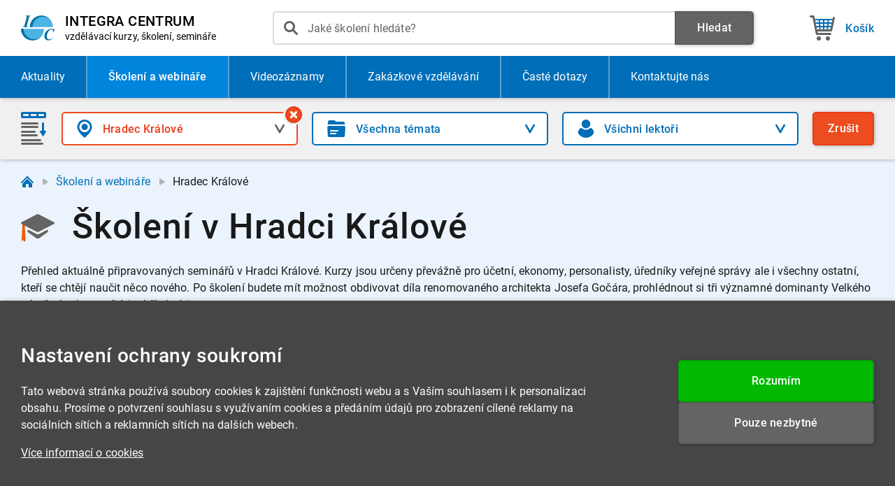

--- FILE ---
content_type: text/html; charset=utf-8
request_url: https://www.integracentrum.cz/skoleni/hradec-kralove
body_size: 46249
content:



<!DOCTYPE html>
<html lang="cs" ontouchmove>
    <head>
        <meta charset="utf-8" />
        <base href="/" /> 

            <title>Školení v Hradci Králové | INTEGRA CENTRUM</title> 
            <meta name="description" content="Přehled aktuálně připravovaných seminářů v Hradci Králové. Získejte praktické dovednosti od zkušených lektorů a posuňte se profesně dál." /> 
        
        <meta name="author" content="INTEGRA CENTRUM s.r.o." />
        <meta name="format-detection" content="telephone=no">

            <meta property="og:title" content="Školení v Hradci Králové | INTEGRA CENTRUM" />
            <meta property="og:description" content="Přehled aktuálně připravovaných seminářů v Hradci Králové. Získejte praktické dovednosti od zkušených lektorů a posuňte se profesně dál." />

        <meta property="og:type" content="website" />

            <meta property="og:url" content="https://www.integracentrum.cz/skoleni/hradec-kralove" />

        <meta property="og:site_name" content="INTEGRA CENTRUM" />

            <meta property="og:image" content="https://www.integracentrum.cz/img/layout/integra-centrum-social.png" />


        <meta name="theme-color" content="#ebf4fc" media="(prefers-color-scheme: light)"> 
        <meta name="theme-color" content="#006eb8" media="(prefers-color-scheme: dark)"> 

        <meta name="viewport" content="width=device-width, initial-scale=1" />

                <link rel="canonical" href="https://www.integracentrum.cz/skoleni/hradec-kralove" />

        <link rel="preload" as="font" type="font/woff2" href="/fonts/roboto-v29-latin-ext_latin-regular.woff2" media="(width > 820px)" crossorigin>
        <link rel="preload" as="font" type="font/woff2" href="/fonts/roboto-v29-latin-ext_latin-500.woff2" media="(width > 820px)" crossorigin>
        <link rel="preload" as="font" type="font/woff2" href="/fonts/roboto-v29-latin-ext_latin-700.woff2" media="(width > 820px)" crossorigin>

        <link rel="preload" as="image" href="/img/layout/ic-frontend_web_icons_m--v5.svg" />

        

        <link rel="icon" type="image/svg+xml" href="/img/layout/ic-shared_web_favicon.svg" />
        <link rel="icon" type="image/png" href="/img/layout/ic-shared_web_favicon.png">
        <link rel="icon" type="image/x-icon" href="/favicon.ico">

        <link rel="apple-touch-icon" href="/img/layout/apple-touch-icon-precomposed.png">

        <meta name="apple-mobile-web-app-title" content="INTEGRA CENTRUM">

        <link href="/css/g-shared_web_v003.60r8gc5aul.css" rel="stylesheet" />
        <link href="/css/ic-shared_web_v001.eiqys1kfrc.css" rel="stylesheet" />
        <link href="/css/ic-frontend_web_v001.z0tvpq54oc.css" rel="stylesheet" />

        

    <script type="module" src="/lib/validation/aspnet-validation.min.4ux5nv0pft.js"></script>

    
        <script type="module" src="/lib/ic/WebPage.9bvd3bk2ll.js"></script>

        <script>
            if (navigator.userAgent.indexOf('iPhone') > -1)
            {
                document.querySelector("[name=viewport]").setAttribute("content", "width=device-width, initial-scale=1.0, maximum-scale=1.0, user-scalable=0");
            }
        </script>




<script>
    window.dataLayer = window.dataLayer || [];
    function gtag(){dataLayer.push(arguments);}

    gtag('consent', 'default', {
      'ad_storage': 'denied',
      'ad_user_data': 'denied',
      'ad_personalization': 'denied',
      'analytics_storage': 'denied'
    });
</script>

<script async src="https://www.googletagmanager.com/gtag/js?id=G-6PKME8QJYT"></script>

<script>
    window.dataLayer = window.dataLayer || [];
    function gtag(){dataLayer.push(arguments);}
    gtag('js', new Date());

    gtag('config', 'G-6PKME8QJYT');

    function delayedGtag (...args) 
    {
        (async () => 
        {
            await new Promise((resolve) => 
            {
                const fallbackTimeout = setTimeout(() => {
                    resolve();
                }, 200);

                requestAnimationFrame(() => 
                {
                    setTimeout(() => 
                    {
                        clearTimeout(fallbackTimeout);
                        resolve();
                    }, 50);
                });
            });

            gtag(...args);
        })();
    }
</script>


    <script type="text/javascript">
        (function(c,l,a,r,i,t,y){
            c[a]=c[a]||function(){(c[a].q=c[a].q||[]).push(arguments)};
            t=l.createElement(r);t.async=1;t.src="https://www.clarity.ms/tag/"+i;
            y=l.getElementsByTagName(r)[0];y.parentNode.insertBefore(t,y);
        })(window, document, "clarity", "script", "sf494zo13o");
    </script>
<script>
    !function(f,b,e,v,n,t,s)
    {if(f.fbq)return;n=f.fbq=function(){n.callMethod?
    n.callMethod.apply(n,arguments):n.queue.push(arguments)};
    if(!f._fbq)f._fbq=n;n.push=n;n.loaded=!0;n.version='2.0';
    n.queue=[];t=b.createElement(e);t.async=!0;
    t.src=v;s=b.getElementsByTagName(e)[0];
    s.parentNode.insertBefore(t,s)}(window, document,'script',
    'https://connect.facebook.net/en_US/fbevents.js');
    fbq('init', '1465524887042487');
    fbq('track', 'PageView');
</script>
<noscript>
    <img height="1" width="1" style="display:none"
         src="https://www.facebook.com/tr?id=1465524887042487&ev=PageView&noscript=1" />
</noscript>

        
    </head>

    



<body class="ic-body--sub-menu-visible ic-body--condensed-mobile-header" data-enhance-nav="false">
  
    <header id="ic-page-header-wrapper" class="g-color--white">
        <div id="ic-page-header-wrapper__overlay" class="g-color--grey"></div>
        <div class="ic-page-container">
            <div id="ic-page-header">
                <a id="ic-page-header__logo-wrapper" class="g-border-radius--05-rem" href="/" title="INTEGRA CENTRUM - vzdělávací kurzy, školení, semináře">
                    <img id="ic-page-header__logo-wrapper__image" alt="INTEGRA CENTRUM" src="/img/layout/ic-shared_web_logo.c0u4erzqt4.svg" />
                    <div id="ic-page-header__logo-wrapper__text-wrapper">
                        <p id="ic-page-header__logo-wrapper__text-wrapper__heading"><strong>INTEGRA CENTRUM</strong></p>
                        <p id="ic-page-header__logo-wrapper__text-wrapper__subheading"><span class="g-mobile--display-none">vzdělávací </span>kurzy, školení, semináře</p>
                    </div>
                </a>
                <div id="ic-page-header__search-wrapper">
                    <div id="ic-page-header__search-wrapper__suggestions-wrapper" class="g-color--white g-border-radius--05-rem g-shadow-1">
                        <div id="ic-page-header__search-wrapper__suggestions">
                            <div id="ic-page-header__search-wrapper__suggestions__labels-wrapper"></div>
                            <div id="ic-page-header__search-wrapper__suggestions__results">
                                <div class="g-working g-working--dark"></div>
                            </div>
                        </div>
                        <div id="ic-page-header__search-wrapper__suggestions-wrapper__actions">
                            <div class="ic-buttons-group ic-buttons-group--full-width ic-buttons-group--no-spacing">
                                <a id="ic-page-header__search-wrapper__suggestions-wrapper__actions__public-courses-button" href="/skoleni" title="Všechna školení a webináře" class="ic-button--course--white g-button g-color--blue g-border-radius--05-rem g-shadow-1">
                                    <span>
                                        <span class="g-button--text__img"></span>
                                        <span class="g-button--text__text">Všechna školení</span>
                                    </span>
                                </a>
                                <a id="ic-page-header__search-wrapper__suggestions-wrapper__actions__video-courses-button" href="/videozaznamy" title="Videozáznamy" class="ic-button--video-course--white g-button g-color--blue g-border-radius--05-rem g-shadow-1">
                                    <span>
                                        <span class="g-button--text__img"></span>
                                        <span class="g-button--text__text">Videozáznamy</span>
                                    </span>
                                </a>
                                <button id="ic-page-header__search-wrapper__suggestions-wrapper__actions__button" type="button" onclick="ic.layout.submitSearch()" title="Zobrazit všechny výsledky" class="ic-button--search--white g-button g-color--blue g-border-radius--05-rem g-shadow-1">
                                    <span>
                                        <span class="g-button--text__img"></span>
                                        <span class="g-button--text__text">Zobrazit všechny výsledky</span>
                                    </span>
                                </button>
                            </div>
                        </div>
                    </div>
                    <form action="/hledat" id="ic-page-header__search-wrapper__form-wrapper" method="get" onsubmit="return (window?.ic?.layout) ? ic.layout.searchSubmitted() : true" spellcheck="false" autocomplete="off">
                        <div id="ic-page-header__search-wrapper__form">
                            <input id="ic-page-header__search-wrapper__form__input" name="vyraz" type="search" title="Jaké školení hledáte?" value="" role="presentation" placeholder="Jaké školení hledáte?" autocomplete="off" class="g-border-radius--05-rem g-border-color--grey-2">
                            <div id="ic-page-header__search-wrapper__form__input-icon"></div>
                            <button type="button" title="Smazat" id="ic-page-header__search-wrapper__form__button--cancel" class="g-button" style="display:none;">
                                <span class="g-button--text__img"></span>
                            </button>
                        </div>
                        <button type="submit" title="Hledat" id="ic-page-header__search-wrapper__form__search-button" class="g-button g-color--grey g-border-radius--05-rem g-shadow-1">
                            <span>
                                <span class="g-button--text__text">Hledat</span>
                            </span>
                        </button>
                        <button type="button" id="ic-page-header__search-wrapper__form__close-button" class="g-button g-color--grey g-shadow-1 g-border-radius--05-rem g-width--auto g-display--flex--shrink-0">
                            <span>
                                <span class="g-button--text__text">Zrušit</span>
                            </span>
                        </button>
                    </form>
                </div>

                    <button type="button" id="ic-page-header__button--search" title="Hledat" class="g-button g-button--large-image ic-page-header__button g-width--auto">
                        <span>
                            <span class="g-button--text__img"></span>
                            <span class="g-button--text__text">Hledat</span>
                        </span>
                    </button>

                <a href="/kosik" id="ic-page-header__button--shopping-cart" title="Košík" class="g-button g-button--double-lined g-button--double-lined--secondary-text-visible g-button--large-image ic-page-header__button g-width--auto">

                    <span>
                        <span class="g-button--text__img"></span>
                        <span class="g-button--double-lined__text-wrapper">
                            <span class="g-button--text__text">Košík</span>
                            <span id="ic-page-header__button--shopping-cart-price" style="display:none;" class="g-button--double-lined__secondary-text"></span>
                        </span>
                        <span id="ic-page-header__button--shopping-cart-count" style="display:none;" class="ic-button--text__bubble"></span>
                    </span>
                </a>
                <button type="button" id="ic-page-header__button--menu-toggle" title="Menu" class="g-button g-button--large-image ic-page-header__button g-width--auto">
                    <span>
                        <span class="g-button--text__img"></span>
                        <span class="g-button--text__text">Menu</span>
                    </span>
                </button>
            </div>
        </div>  
    </header>

    <div id="ic-page-menu-border"></div>

    <nav id="ic-page-menu-wrapper">
        <div class="ic-page-container">
            <ul id="ic-page-menu" class="g-list-style-none">
                <li class="">
                    <a href="/aktuality-a-clanky" title="Aktuality a články" class="ic-page-menu__item__link--news">
                        <span class="g-button--text__img"></span>
                        <p>Aktuality<span class="g-mobile--max--display-none ic-mobile--display-inline"> a články</span></p>
                    </a>
                </li>
                <li class="g-active">
                    <a href="/skoleni" title="Školení a webináře" class="ic-page-menu__item__link--course">
                        <span class="g-button--text__img"></span>
                        <p>Školení a webináře</p>
                    </a>
                </li>
                <li class="">
                    <a href="/videozaznamy" title="Videozáznamy" class="ic-page-menu__item__link--video-course">
                        <span class="g-button--text__img"></span>
                        <p>Videozáznamy</p>
                    </a>
                </li>
                <li class=" ic-page-menu__item--shrinkable">
                    <a href="/zakazkove-vzdelavani" title="Zakázkové vzdělávání" class="ic-page-menu__item__link--tailor-made">
                        <span class="g-button--text__img"></span>
                        <p><span class="ic-small-desktop--display-none">Zakázkové vzdělávání</span><span class="ic-small-desktop--display-inline">Na zakázku</span></p>
                    </a>
                </li>
                <li class="">
                    <a href="/caste-dotazy" title="Časté dotazy" class="ic-page-menu__item__link--faq">
                        <span class="g-button--text__img"></span>
                        <p>Časté dotazy</p>
                    </a>
                </li>
                <li class="">
                    <a href="/kontakt" title="Kontaktujte nás" class="ic-page-menu__item__link--contact">
                        <span class="g-button--text__img"></span>
                        <p>Kontakt<span class="ic-small-desktop--display-none">ujte nás</span></p>
                    </a>
                </li>
            </ul>
        </div>
        <div id="ic-page-menu-wrapper__mobile-infobox">
            <ul class="ic-page-footer__grid__contacts-list g-list-style-none">
                <li>
                    <span class="ic-button--hours--grey g-button g-button--disabled g-border--none g-width--auto">
                        <span>
                            <span class="g-button--text__img"></span>
                            <span class="g-button--text__text">7:30 - 16:00 (Po - Pá)</span>
                        </span>
                    </span>
                </li>
                <li>
                    <a href="tel:+420530332751" title="530 332 751" class="ic-button--phone g-button g-border--none g-width--auto">
                        <span>
                            <span class="g-button--text__img"></span>
                            <span class="g-button--text__text">530 332 751</span>
                        </span>
                    </a>
                </li>
                <li>
                    <a href="mailto:info@integracentrum.cz" title="info@integracentrum.cz" class="ic-button--email g-button g-border--none g-width--auto">
                        <span>
                            <span class="g-button--text__img"></span>
                            <span class="g-button--text__text">info@integracentrum.cz</span>
                        </span>
                    </a>
                </li>
            </ul>
        </div>
    </nav>

    
    <nav id="ic-page-sub-menu-wrapper" class="ic-page-container-wrapper g-shadow-1">
        <div id="ic-page-sub-menu" class="ic-page-sub-menu--light">
            <div class="ic-page-container">
                <form id="ic-products-filter--desktop" class="ic-products-filter ic-content-box g-mobile--min--display-none">
                    <fieldset class="ic-content-box__section">
                        <div class="ic-content-box__section__part">
                            <div class="ic-content-box__section__part__row">
                                <div class="ic-content-box__section__part__row__column">
                                    <div class="ic-inputs-group ic-inputs-group--mobile-single-line ic-inputs-group--last-line">
                                        <div class="ic-inputs-group__section g-width--auto g-display--flex--shrink-0">
                                            <div class="ic-h2-heading ic-h2-heading--with-image ic-h2-heading--with-image--filter"></div>
                                        </div>
                                        <div class="ic-products-filter--desktop__section ic-products-filter--desktop__section--place ic-inputs-group__section">
                                            <select id="ic-type-or-place-selection" title="Místo konání" onchange="ic.page.updateFilter()" class="g-border-color--grey-2 g-border-radius--05-rem valid g-border-color--grey-2 g-border-radius--05-rem g-active ic-select--offseted">
                                                <button>
                                                    <selectedcontent></selectedcontent>
                                                </button>
        <option value="" data-tagName="" >V&#x161;echna m&#xED;sta</option>
        <option value="webinare" data-tagName="Online webin&#xE1;&#x159;e" title="Online webin&#xE1;&#x159;e" >Online webin&#xE1;&#x159;e</option>
        <option value="seminare" data-tagName="Prezen&#x10D;n&#xED; semin&#xE1;&#x159;e" title="Prezen&#x10D;n&#xED; semin&#xE1;&#x159;e" >Prezen&#x10D;n&#xED; semin&#xE1;&#x159;e</option>
        <option value="brno" data-tagName="Brno" title="Brno" class="g-not-bold" >&#xA0;&#xA0;&#xA0;&#xA0;&#xA0;Brno</option>
        <option value="hradec-kralove" data-tagName="Hradec Kr&#xE1;lov&#xE9;" title="Hradec Kr&#xE1;lov&#xE9;" class="g-not-bold" selected>&#xA0;&#xA0;&#xA0;&#xA0;&#xA0;Hradec Kr&#xE1;lov&#xE9;</option>
        <option value="olomouc" data-tagName="Olomouc" title="Olomouc" class="g-not-bold" >&#xA0;&#xA0;&#xA0;&#xA0;&#xA0;Olomouc</option>
        <option value="ostrava" data-tagName="Ostrava" title="Ostrava" class="g-not-bold" >&#xA0;&#xA0;&#xA0;&#xA0;&#xA0;Ostrava</option>
        <option value="praha" data-tagName="Praha" title="Praha" class="g-not-bold" >&#xA0;&#xA0;&#xA0;&#xA0;&#xA0;Praha</option>
        <option value="trebic" data-tagName="T&#x159;eb&#xED;&#x10D;" title="T&#x159;eb&#xED;&#x10D;" class="g-not-bold" >&#xA0;&#xA0;&#xA0;&#xA0;&#xA0;T&#x159;eb&#xED;&#x10D;</option>
        <option value="zlin" data-tagName="Zl&#xED;n" title="Zl&#xED;n" class="g-not-bold" >&#xA0;&#xA0;&#xA0;&#xA0;&#xA0;Zl&#xED;n</option>
                                            </select>
                                            <button type="button" title="Všechna místa konání" onclick="ic.page.resetFilter('ic-type-or-place-selection');return false" class="ic-products-filter--desktop__button--cancel-select g-button g-color--orange">
                                                <span>
                                                    <span class="g-button--text__img"></span>
                                                </span>
                                                <span class="ic-products-filter--desktop__button--cancel-select__hover-expander"></span>
                                            </button>
                                        </div>
                                        <div class="ic-products-filter--desktop__section ic-products-filter--desktop__section--topic ic-inputs-group__section">
                                            <select id="ic-topic-selection" title="Téma školení" onchange="ic.page.updateFilter()" class="g-border-color--grey-2 g-border-color--grey-2 g-border-radius--05-rem">
                                                <button>
                                                    <selectedcontent></selectedcontent>
                                                </button>
        <option value="" data-tagName="" selected>V&#x161;echna t&#xE9;mata</option>
        <option value="dane-ucetnictvi" data-tagName="Dan&#x11B;, &#xFA;&#x10D;etnictv&#xED;" title="Dan&#x11B;, &#xFA;&#x10D;etnictv&#xED;" class="g-not-bold" >Dan&#x11B;, &#xFA;&#x10D;etnictv&#xED;</option>
        <option value="mzdy-personalistika" data-tagName="Mzdy, personalistika" title="Mzdy, personalistika" class="g-not-bold" >Mzdy, personalistika</option>
        <option value="usc-mesta-obce" data-tagName="Ve&#x159;ejn&#xE1; spr&#xE1;va" title="Ve&#x159;ejn&#xE1; spr&#xE1;va" class="g-not-bold" >Ve&#x159;ejn&#xE1; spr&#xE1;va</option>
                                            </select>
                                            <button type="button" title="Všechna témata" onclick="ic.page.resetFilter('ic-topic-selection');return false" class="ic-products-filter--desktop__button--cancel-select g-button g-color--orange">
                                                <span>
                                                    <span class="g-button--text__img"></span>
                                                </span>
                                                <span class="ic-products-filter--desktop__button--cancel-select__hover-expander"></span>
                                            </button>
                                        </div>
                                        <div class="ic-products-filter--desktop__section ic-products-filter--desktop__section--lecturer ic-inputs-group__section ic-products-filter__section--last">
                                            <select id="ic-lecturer-selection" title="Lektor" onchange="ic.page.updateFilter()" class="g-border-color--grey-2 g-border-color--grey-2 g-border-radius--05-rem">
                                                <button>
                                                    <selectedcontent></selectedcontent>
                                                </button>
        <option value="" data-tagName="" selected>V&#x161;ichni lekto&#x159;i</option>
        <option value="dvorakova-v" data-tagName="Vladislava Dvo&#x159;&#xE1;kov&#xE1;, DiS." title="Vladislava Dvo&#x159;&#xE1;kov&#xE1;, DiS." class="g-not-bold" >Dvo&#x159;&#xE1;kov&#xE1;, DiS.</option>
        <option value="kostolanska" data-tagName="JUDr. Eva Kostolansk&#xE1;" title="JUDr. Eva Kostolansk&#xE1;" class="g-not-bold" >Kostolansk&#xE1;, JUDr.</option>
                                            </select>
                                            <button type="button" title="Všichni lektoři" onclick="ic.page.resetFilter('ic-lecturer-selection');return false" class="ic-products-filter--desktop__button--cancel-select g-button g-color--orange">
                                                <span>
                                                    <span class="g-button--text__img"></span>
                                                </span>
                                                <span class="ic-products-filter--desktop__button--cancel-select__hover-expander"></span>
                                            </button>
                                        </div>

                                        <div id="ic-products-filter-cancel--desktop" style="" class="ic-inputs-group__section g-width--auto g-display--flex--shrink-0">
                                            <button type="button" onclick="ic.page.resetAllFilters();return false" title="Zrušit filtr" class="ic-products-filter__cancel-button--desktop g-button g-color--orange g-border-radius--05-rem g-shadow-1">
                                                <span>
                                                    <span class="g-button--text__text">Zrušit<span class="g-mobile--max--display-none"> filtr</span></span>
                                                </span>
                                            </button>
                                        </div>
                                    </div>
                                </div>
                            </div>
                        </div>
                    </fieldset>
                </form>

                <div id="ic-products-filter--mobile" class="ic-content-box g-mobile--min--display-block">
                    <div class="ic-content-box__section">
                        <div class="ic-content-box__section__part">
                            <div class="ic-content-box__section__part__row">
                                <div class="ic-content-box__section__part__row__column">
                                    <div class="ic-inputs-group ic-inputs-group--mobile-single-line ic-inputs-group--mobile-last-line">
                                        <div class="ic-products-filter--mobile__section ic-products-filter--mobile__section--filter ic-inputs-group__section ic-inputs-group__section--mobile-small-spacing ic-products-filter__section--last">
                                            <button type="button" id="ic-products-filter--mobile__button" onclick="ic.page.openMobileFilter(2)" title="Filtrovat školení a webináře" class="g-button g-border-radius--05-rem g-active">
                                                <span>
                                                    <span id="ic-products-filter--mobile__button-tags" class="g-button--text__text">
                                                                <span class="ic-products-filter--mobile__button__label">Hradec Kr&#xE1;lov&#xE9;</span>  
                                                    </span>
                                                    <span class="g-button--text__img"></span>
                                                </span>
                                            </button>
                                        </div>
                                        <div id="ic-products-filter-cancel--mobile" style="" class="ic-inputs-group__section ic-inputs-group__section--mobile-small-spacing g-width--auto g-display--flex--shrink-0">
                                            <button type="button" title="Zrušit" onclick="ic.page.resetAllFilters()" class="ic-products-filter__cancel-button g-button g-button--outline g-color--orange g-border-radius--05-rem">
                                                <span>
                                                    <span class="g-button--text__img"></span>
                                                </span>
                                            </button>
                                        </div>
                                    </div>
                                </div>
                            </div>
                        </div>
                    </div>
                </div>
            </div>
        </div>
    </nav>


    <main id="ic-page-main-wrapper">
        




<header class="ic-page-container-wrapper ic-color--background--blue">
    <div class="ic-page-container ic-page-container--breadcrumbs ic-fancy-scrollbar">
        
    <div class="ic-page-container--breadcrumbs__wrapper g-display--flex">
                        <a class="ic-page-container--breadcrumbs__wrapper__home" href="/" title="Dom&#x16F;">
                            <span></span>
                        </a>
                <span class="ic-page-container--breadcrumbs__wrapper__arrow">
                    <span></span>
                </span>
                        <p class="g-padding-bottom--0">
                            <a href="/skoleni" title="&#x160;kolen&#xED; a webin&#xE1;&#x159;e">&#x160;kolen&#xED; a webin&#xE1;&#x159;e</a>
                        </p>
                <span class="ic-page-container--breadcrumbs__wrapper__arrow">
                    <span></span>
                </span>
                    <p class="g-padding-bottom--0">Hradec Kr&#xE1;lov&#xE9;</p>
    </div>

    </div>
    <div class="ic-page-container">
            <h1 class="ic-h1-heading g-bold ic-h1-heading--with-image ic-h1-heading--with-image--course ic-h1-heading--small--res-less-than-1024">
                <span>&#x160;kolen&#xED; v&#xA0;Hradci Kr&#xE1;lov&#xE9;</span>
            </h1>
            <div id="ic-products-page__description" class="  ic-page__description">

                <div class="g-font-size--1-6-rem">
                    Přehled aktuálně připravovaných seminářů v Hradci Králové. <span id="ic-products-page__description__text--0">Kurzy jsou určeny převážně pro účetní, ekonomy, personalisty, úředníky veřejné správy ale i všechny ostatní, kteří se chtějí naučit něco nového.</span> <span id="ic-products-page__description__text--1">Po školení budete mít možnost obdivovat díla renomovaného architekta Josefa Gočára, prohlédnout si tři významné dominanty Velkého náměstí nebo navštívit obří akvárium.</span>
                </div>

            </div>
                <div class="ic-sub-categories-list">
                        <a href="/skoleni/hradec-kralove/dane-ucetnictvi" title="&#x160;kolen&#xED; dan&#xED; a &#xFA;&#x10D;etnictv&#xED; v Hradci Kr&#xE1;lov&#xE9;" class="g-button g-shadow-1 g-border-radius--05-rem">
                            <span>
                                <span class="g-button--text__text">Dan&#x11B;, &#xFA;&#x10D;etnictv&#xED;</span>
                            </span>
                        </a>
                        <a href="/skoleni/hradec-kralove/mzdy-personalistika" title="&#x160;kolen&#xED; mezd a personalistiky v Hradci Kr&#xE1;lov&#xE9;" class="g-button g-shadow-1 g-border-radius--05-rem">
                            <span>
                                <span class="g-button--text__text">Mzdy, personalistika</span>
                            </span>
                        </a>
                        <a href="/skoleni/hradec-kralove/usc-mesta-obce" title="&#x160;kolen&#xED; ve&#x159;ejn&#xE9; spr&#xE1;vy v Hradci Kr&#xE1;lov&#xE9;" class="g-button g-shadow-1 g-border-radius--05-rem">
                            <span>
                                <span class="g-button--text__text">Ve&#x159;ejn&#xE1; spr&#xE1;va</span>
                            </span>
                        </a>

                </div>
    </div>
</header>

    <section class="ic-page-container-wrapper ic-page-container-wrapper--top-bordered g-color--white">
        <div class="ic-page-container">
            <h2 class="ic-h2-heading g-bold ic-h2-heading--with-image ic-h2-heading--with-image--current-offer">
                    <span>P&#x159;ipravovan&#xE1; &#x161;kolen&#xED;</span>
            </h2>

            <div class="ic-products-list-wrapper">
                <ul id="ic-products-list" class="ic-products-list g-list-style-none">


<li class="ic-products-list__item-wrapper g-border-radius--05-rem">
    <a href="/skoleni/zmeny-ve-mzdove-agende-pro-rok-2026-12818" title="Zm&#x11B;ny ve mzdov&#xE9; agend&#x11B; pro rok 2026" class="ic-products-list__item ic-city-color--border--hradec-kralove">
        <div class="ic-products-list__item__column ic-products-list__item__column--info">
            <p class="ic-products-list__item__column--info__date ic-products-list__item__column--info__text--large g-text-color--grey g-padding-bottom--0"><strong>27.1.2026</strong></p>
            <p class="ic-products-list__item__column--info__place ic-products-list__item__column--info__text--large g-text-color--grey g-padding-bottom--0"><strong>Hradec Kr&#xE1;lov&#xE9;</strong></p>
            <p class="ic-products-list__item__column--info__venue ic-products-list__item__column--info__text--small g-text-color--grey g-padding-bottom--0">Adalbertinum (Adal)</p>
        </div>
        <div class="ic-products-list__item__column ic-products-list__item__column--main">
            <h3 class="ic-products-list__item__column--main__h3"><strong>Zm&#x11B;ny ve mzdov&#xE9; agend&#x11B; pro rok 2026</strong></h3>
            <div class="ic-products-list__item__column--main__details">

                <div class="ic-products-list__item__column--main__details__row ic-products-list__item__column--main__details__row--lectures">                   
                    <p class="g-text-color--grey">
                        <span><strong>Vladislava Dvo&#x159;&#xE1;kov&#xE1;, DiS.</strong></span>                    
                    </p>
                </div>
            </div>
        </div>
        <div class="ic-products-list__item__column ic-products-list__item__column--pricing">
            <p class="g-text-color--grey g-padding-bottom--0"><strong>2.600,- K&#x10D;</strong> (vč. DPH)</p>
        </div>
        <div class="ic-products-list__item__column ic-products-list__item__column--link">
            <div class="ic-button--offset ic-button--offset--tight g-button g-color--green g-shadow-1 g-border-radius--05-rem" title="Více informací o semináři">
                <span>
                    <span class="g-button--text__img"></span>
                    <span class="g-button--text__text">Více informací</span>
                </span>
            </div>
        </div>
    </a>
</li>


<li class="ic-products-list__item-wrapper g-border-radius--05-rem">
    <a href="/skoleni/placeni-a-vymahani-pohledavek-v-prenesene-pusobnosti-podle-danoveho-radu-vcetne-jeho-novely-ucinne-k-1-7-2025-10554" title="Placen&#xED; a vym&#xE1;h&#xE1;n&#xED; pohled&#xE1;vek v p&#x159;enesen&#xE9; p&#x16F;sobnosti podle da&#x148;ov&#xE9;ho &#x159;&#xE1;du v&#x10D;etn&#x11B; jeho novely &#xFA;&#x10D;inn&#xE9; k 1.7.2025" class="ic-products-list__item ic-city-color--border--hradec-kralove">
        <div class="ic-products-list__item__column ic-products-list__item__column--info">
            <p class="ic-products-list__item__column--info__date ic-products-list__item__column--info__text--large g-text-color--grey g-padding-bottom--0"><strong>24.3.2026</strong></p>
            <p class="ic-products-list__item__column--info__place ic-products-list__item__column--info__text--large g-text-color--grey g-padding-bottom--0"><strong>Hradec Kr&#xE1;lov&#xE9;</strong></p>
            <p class="ic-products-list__item__column--info__venue ic-products-list__item__column--info__text--small g-text-color--grey g-padding-bottom--0">Adalbertinum (Adal)</p>
        </div>
        <div class="ic-products-list__item__column ic-products-list__item__column--main">
            <h3 class="ic-products-list__item__column--main__h3"><strong>Placen&#xED; a vym&#xE1;h&#xE1;n&#xED; pohled&#xE1;vek v p&#x159;enesen&#xE9; p&#x16F;sobnosti podle da&#x148;ov&#xE9;ho &#x159;&#xE1;du v&#x10D;etn&#x11B; jeho novely &#xFA;&#x10D;inn&#xE9; k 1.7.2025</strong></h3>
            <div class="ic-products-list__item__column--main__details">

                <div class="ic-products-list__item__column--main__details__row ic-products-list__item__column--main__details__row--lectures">                   
                    <p class="g-text-color--grey">
                        <span><strong>JUDr. Eva Kostolansk&#xE1;</strong></span>                    
                    </p>
                </div>
            </div>
        </div>
        <div class="ic-products-list__item__column ic-products-list__item__column--pricing">
            <p class="g-text-color--grey g-padding-bottom--0"><strong>2.600,- K&#x10D;</strong> (vč. DPH)</p>
        </div>
        <div class="ic-products-list__item__column ic-products-list__item__column--link">
            <div class="ic-button--offset ic-button--offset--tight g-button g-color--green g-shadow-1 g-border-radius--05-rem" title="Více informací o semináři">
                <span>
                    <span class="g-button--text__img"></span>
                    <span class="g-button--text__text">Více informací</span>
                </span>
            </div>
        </div>
    </a>
</li>
                </ul>


                <div id="ic-products-list-all-loaded" style="" class="ic-buttons-group ic-buttons-group--tablet-vertical">
                    <a href="/skoleni/hradec-kralove#odber-pozvanek" onclick="return !ic.web.scrollToLinksHash(this)" title="Odebírat pozvánky" class="ic-button--email--white g-button g-color--turquoise g-shadow-1 g-border-radius--05-rem">
                        <span>
                            <span class="g-button--text__img"></span>
                            <span class="g-button--text__text"><strong>Odebírat pozvánky</strong></span>
                        </span>
                    </a>

                            <a href="/skoleni" title="Všechna školení a webináře" class="ic-button--course--white g-button g-color--blue g-shadow-1 g-border-radius--05-rem">
                                <span>
                                    <span class="g-button--text__img"></span>
                                    <span class="g-button--text__text"><strong>Všechna školení</strong></span>
                                </span>
                            </a>
                </div>

                <script>
                    if (window.history.state != null && window.history.state.more != null && window.history.state.more.length > 0)
                    {
                        let now = (new Date()).getTime();

                        let lastLoad = window.history.state.more[window.history.state.more.length - 1];
                        if ((now - lastLoad.time) < 60 * 60 * 1000)  
                        {
                            let listEl = document.getElementById('ic-products-list');

                            window.history.state.more.forEach(loadMore =>
                            {
                                listEl.lastElementChild.insertAdjacentHTML('afterend', loadMore.data.html);
                            });
                        }
                        else
                        {
                            let modifyState = window.history.state;
                            modifyState.more = null;

                            window.history.replaceState(modifyState, null);

                            window.ic = window.ic || {};
                            window.ic.initialScroll = true;
                        }
                    }
                </script>
            </div>

        </div>
    </section>

    <section class="ic-page-container-wrapper ic-page-container-wrapper--top-bordered g-color--grey-4">
        <div class="ic-page-container">
            <h2 class="ic-h2-heading g-bold ic-h2-heading--with-image ic-h2-heading--with-image--online-course">
                <span><span class="ic-mobile--min-2--display-none">Vyzkoušejte </span><span class="ic-mobile--min-2--display-inline">Zkuste </span>online webináře</span>
            </h2>

            

    <div class="ic-products-list-wrapper">
            <ul class="ic-products-list g-list-style-none">


<li class="ic-products-list__item-wrapper g-border-radius--05-rem">
    <a href="/skoleni/rocni-zuctovani-zaloh-na-dan-a-danoveho-zvyhodneni-za-rok-2025-a-aktuality-pro-platce-dane-ze-zavisle-cinnosti-vcetne-jmhz-pro-rok-2026-12788" title="Ro&#x10D;n&#xED; z&#xFA;&#x10D;tov&#xE1;n&#xED; z&#xE1;loh na da&#x148; a da&#x148;ov&#xE9;ho zv&#xFD;hodn&#x11B;n&#xED; za rok 2025 a aktuality pro pl&#xE1;tce dan&#x11B; ze z&#xE1;visl&#xE9; &#x10D;innosti v&#x10D;etn&#x11B; &#x201E;JMHZ&#x201C; pro rok 2026" class="ic-products-list__item ic-city-color--border--online-course">
        <div class="ic-products-list__item__column ic-products-list__item__column--info">
            <p class="ic-products-list__item__column--info__date ic-products-list__item__column--info__text--large g-text-color--grey g-padding-bottom--0"><strong>26.1.2026</strong></p>
            <p class="ic-products-list__item__column--info__place ic-products-list__item__column--info__text--large g-text-color--grey g-padding-bottom--0"><strong>Webinář</strong></p>
            <p class="ic-products-list__item__column--info__venue ic-products-list__item__column--info__text--small g-text-color--grey g-padding-bottom--0">Online živé vysílání</p>
        </div>
        <div class="ic-products-list__item__column ic-products-list__item__column--main">
            <h3 class="ic-products-list__item__column--main__h3"><strong>Ro&#x10D;n&#xED; z&#xFA;&#x10D;tov&#xE1;n&#xED; z&#xE1;loh na da&#x148; a da&#x148;ov&#xE9;ho zv&#xFD;hodn&#x11B;n&#xED; za rok 2025 a aktuality pro pl&#xE1;tce dan&#x11B; ze z&#xE1;visl&#xE9; &#x10D;innosti v&#x10D;etn&#x11B; &#x201E;JMHZ&#x201C; pro rok 2026</strong></h3>
            <div class="ic-products-list__item__column--main__details">

                <div class="ic-products-list__item__column--main__details__row ic-products-list__item__column--main__details__row--lectures">
                    <p class="g-text-color--grey">
                            <span><strong>Jana &#x160;m&#xED;dov&#xE1;</strong></span>
                    </p>
                </div>
            </div>
        </div>
        <div class="ic-products-list__item__column ic-products-list__item__column--pricing">
            <p class="g-text-color--grey g-padding-bottom--0"><strong>2.600,- K&#x10D;</strong> (vč. DPH)</p>
        </div>
        <div class="ic-products-list__item__column ic-products-list__item__column--link">
            <div class="ic-button--offset ic-button--offset--tight g-button g-color--green g-shadow-1 g-border-radius--05-rem" title="Více informací o webináři">
                <span>
                    <span class="g-button--text__img"></span>
                    <span class="g-button--text__text">Více informací</span>
                </span>
            </div>
        </div>
    </a>
</li>


<li class="ic-products-list__item-wrapper g-border-radius--05-rem">
    <a href="/skoleni/zmeny-predpisu-pro-usc-a-prispevkove-organizace-v-roce-2025-a-2026-12810" title="Zm&#x11B;ny p&#x159;edpis&#x16F; pro &#xDA;SC a p&#x159;&#xED;sp&#x11B;vkov&#xE9; organizace v roce 2025 a 2026" class="ic-products-list__item ic-city-color--border--online-course">
        <div class="ic-products-list__item__column ic-products-list__item__column--info">
            <p class="ic-products-list__item__column--info__date ic-products-list__item__column--info__text--large g-text-color--grey g-padding-bottom--0"><strong>27.1.2026</strong></p>
            <p class="ic-products-list__item__column--info__place ic-products-list__item__column--info__text--large g-text-color--grey g-padding-bottom--0"><strong>Webinář</strong></p>
            <p class="ic-products-list__item__column--info__venue ic-products-list__item__column--info__text--small g-text-color--grey g-padding-bottom--0">Online živé vysílání</p>
        </div>
        <div class="ic-products-list__item__column ic-products-list__item__column--main">
            <h3 class="ic-products-list__item__column--main__h3"><strong>Zm&#x11B;ny p&#x159;edpis&#x16F; pro &#xDA;SC a p&#x159;&#xED;sp&#x11B;vkov&#xE9; organizace v roce 2025 a 2026</strong></h3>
            <div class="ic-products-list__item__column--main__details">

                <div class="ic-products-list__item__column--main__details__row ic-products-list__item__column--main__details__row--lectures">
                    <p class="g-text-color--grey">
                            <span><strong>Ing. Hana Jur&#xE1;&#x148;ov&#xE1;</strong></span>
                    </p>
                </div>
            </div>
        </div>
        <div class="ic-products-list__item__column ic-products-list__item__column--pricing">
            <p class="g-text-color--grey g-padding-bottom--0"><strong>2.600,- K&#x10D;</strong> (vč. DPH)</p>
        </div>
        <div class="ic-products-list__item__column ic-products-list__item__column--link">
            <div class="ic-button--offset ic-button--offset--tight g-button g-color--green g-shadow-1 g-border-radius--05-rem" title="Více informací o webináři">
                <span>
                    <span class="g-button--text__img"></span>
                    <span class="g-button--text__text">Více informací</span>
                </span>
            </div>
        </div>
    </a>
</li>


<li class="ic-products-list__item-wrapper g-border-radius--05-rem">
    <a href="/skoleni/povolovani-staveb-postup-krok-za-krokem-12829" title="Povolov&#xE1;n&#xED; staveb - postup krok za krokem" class="ic-products-list__item ic-city-color--border--online-course">
        <div class="ic-products-list__item__column ic-products-list__item__column--info">
            <p class="ic-products-list__item__column--info__date ic-products-list__item__column--info__text--large g-text-color--grey g-padding-bottom--0"><strong>27.1.2026</strong></p>
            <p class="ic-products-list__item__column--info__place ic-products-list__item__column--info__text--large g-text-color--grey g-padding-bottom--0"><strong>Webinář</strong></p>
            <p class="ic-products-list__item__column--info__venue ic-products-list__item__column--info__text--small g-text-color--grey g-padding-bottom--0">Online živé vysílání</p>
        </div>
        <div class="ic-products-list__item__column ic-products-list__item__column--main">
            <h3 class="ic-products-list__item__column--main__h3"><strong>Povolov&#xE1;n&#xED; staveb - postup krok za krokem</strong></h3>
            <div class="ic-products-list__item__column--main__details">

                <div class="ic-products-list__item__column--main__details__row ic-products-list__item__column--main__details__row--lectures">
                    <p class="g-text-color--grey">
                            <span><strong>JUDr. Eva Kuzmov&#xE1;</strong></span>
                    </p>
                </div>
            </div>
        </div>
        <div class="ic-products-list__item__column ic-products-list__item__column--pricing">
            <p class="g-text-color--grey g-padding-bottom--0"><strong>2.600,- K&#x10D;</strong> (vč. DPH)</p>
        </div>
        <div class="ic-products-list__item__column ic-products-list__item__column--link">
            <div class="ic-button--offset ic-button--offset--tight g-button g-color--green g-shadow-1 g-border-radius--05-rem" title="Více informací o webináři">
                <span>
                    <span class="g-button--text__img"></span>
                    <span class="g-button--text__text">Více informací</span>
                </span>
            </div>
        </div>
    </a>
</li>
            </ul>

    </div>
        <div class="ic-buttons-group ic-buttons-group--tablet-vertical ic-buttons-group--tablet-vertical--fit-content">
                <a href="/skoleni/webinare" title="V&#x161;echny webin&#xE1;&#x159;e" class="ic-button--course--white g-color--blue g-button g-shadow-1 g-border-radius--05-rem">
                    <span>
                        <span class="g-button--text__img"></span>
                        <span class="g-button--text__text"><strong>V&#x161;echny webin&#xE1;&#x159;e</strong></span>
                    </span>
                </a>
        </div>

        </div>
    </section>



<section class="ic-page-container-wrapper ic-page-container-wrapper--top-bordered ic-page-container-wrapper--can-overflow g-color--grey ic-validation--on-dark">
    <div id="odber-pozvanek" class="ic-page-anchor"></div>
    <div class="ic-page-container">
        


<form id="ic-subscribe-form"  onsubmit="window.ic.page.newsletterSubscribeSubmitAttempt()" class="ic-content-box">
    <fieldset class="ic-content-box__section">
            <div class="ic-content-box__section__part ic-content-box__section__part--none-spacing">
                <div class="ic-content-box__section__part__row">
                    <div class="ic-content-box__section__part__row__column">
                        <h2 class="ic-h2-heading g-bold ic-h2-heading--with-image ic-h2-heading--with-image--subscribe">
                            <span>Odběr pozvánek<span id="ic-subscribe-form__h2__extra-span" class="g-mobile--min--display-none"> na email</span></span>
                        </h2>
                    </div>
                </div>
            </div>
            <div class="ic-content-box__section__part ic-content-box__section__part--mobile-small-spacing">
                <div class="ic-content-box__section__part__row">
                    <div class="ic-content-box__section__part__row__column">
                        <p>Držte krok s posledními legislativními změnami a přihlaste se k odběru informací o aktuálně připravovaných školeních.</p>
                    </div>
                </div>
            </div>
        <div class="ic-content-box__section__part">
            <div class="ic-content-box__section__part__row">
                <div id="ic-subscribe-form__column--inputs" class="ic-content-box__section__part__row__column">
                    <div id="ic-subscribe-form__group--email" class="ic-inputs-group">
                        <div class="ic-inputs-group__section">
                            <label for="SubscribeFormInputModel_Email">
                                <span class="field-validation-valid" data-valmsg-for="SubscribeFormInputModel.Email" data-valmsg-replace="true"></span>
                                <span class="g-text-color--link g-bold">Emailová adresa</span>
                            </label>
                            <input autocomplete="email" class="g-border-color--grey-2 g-border-radius--05-rem" data-val="true" data-val-regex="Zadejte email ve spr&#xE1;vn&#xE9;m tvaru" data-val-regex-pattern="^[a-zA-Z0-9._-]&#x2B;@[a-zA-Z0-9._-]&#x2B;\.[a-zA-Z]{2,}$" data-val-required="Zadejte email" id="SubscribeFormInputModel_Email" name="SubscribeFormInputModel.Email" title="Emailov&#xE1; adresa" type="email" value="" />
                        </div>
                    </div>

                    <div style="display:none;">
                        <input data-val="true" data-val-required="Vyberte m&#xED;sta kon&#xE1;n&#xED;" id="SubscribeFormInputModel_TypeOrPlacePreferences" name="SubscribeFormInputModel.TypeOrPlacePreferences" type="text" value="" />
                    </div>

                    <div id="ic-subscribe-form__group--places" class="ic-inputs-group">
                        <div class="ic-inputs-group__section">
                            <label for="SubscribeFormInputModel_TypeOrPlacePreferences">
                                <span class="field-validation-valid" data-valmsg-for="SubscribeFormInputModel.TypeOrPlacePreferences" data-valmsg-replace="true"></span>
                                <span class="g-bold g-text-color--link">Místa konání</span>
                            </label>
                            <div class="ic-multi-select-dropdown-wrapper">
                                <button id="ic-subscribe-form-places-button" type="button" class="ic-multi-select-dropdown-wrapper__selector g-border-radius--05-rem"> 
                                    <span class="ic-multi-select-dropdown-wrapper__selector__texts"></span>
                                    <span class="ic-multi-select-dropdown-wrapper__selector__placeholder">
                                        <span class="g-font-size--1-6-rem g-text-color--grey-2">Vyberte místa konání...</span>
                                    </span>
                                    <span class="ic-multi-select-dropdown-wrapper__selector__heading g-bold">
                                        <span class="g-font-size--1-6-rem">Vyberte místa konání:</span>
                                    </span>
                                    <span class="ic-multi-select-dropdown-wrapper__selector__img"></span>
                                </button>
                                <div id="ic-subscribe-form-places" class="ic-multi-select-dropdown g-color--white g-border-radius--05-rem g-shadow-1">
                                    <button type="button" title="" onclick="" class="ic-multi-select-dropdown__header g-button g-border--none" tabindex="-1">
                                        <span class="ic-multi-select-dropdown__header__icon g-button--text__img"></span>
                                    </button>
                                        <label for="subscribe-form-place-1,2" title="Webin&#xE1;&#x159;e a videoz&#xE1;znamy">
                                            <input type="checkbox" id="subscribe-form-place-1,2" name="subscribe_form_place_1,2" data-option-value="1,2" class="g-border-color--grey-2 g-border-radius--05-rem" />
                                            <span class="g-font-size--1-6-rem g-bold">Webin&#xE1;&#x159;e a videoz&#xE1;znamy</span>
                                        </label>
                                        <label for="subscribe-form-place-13" title="Brno">
                                            <input type="checkbox" id="subscribe-form-place-13" name="subscribe_form_place_13" data-option-value="13" class="g-border-color--grey-2 g-border-radius--05-rem" />
                                            <span class="g-font-size--1-6-rem g-bold">Brno</span>
                                        </label>
                                        <label for="subscribe-form-place-9" title="Hradec Kr&#xE1;lov&#xE9;">
                                            <input type="checkbox" id="subscribe-form-place-9" name="subscribe_form_place_9" data-option-value="9" class="g-border-color--grey-2 g-border-radius--05-rem" />
                                            <span class="g-font-size--1-6-rem g-bold">Hradec Kr&#xE1;lov&#xE9;</span>
                                        </label>
                                        <label for="subscribe-form-place-11" title="Olomouc">
                                            <input type="checkbox" id="subscribe-form-place-11" name="subscribe_form_place_11" data-option-value="11" class="g-border-color--grey-2 g-border-radius--05-rem" />
                                            <span class="g-font-size--1-6-rem g-bold">Olomouc</span>
                                        </label>
                                        <label for="subscribe-form-place-15" title="Ostrava">
                                            <input type="checkbox" id="subscribe-form-place-15" name="subscribe_form_place_15" data-option-value="15" class="g-border-color--grey-2 g-border-radius--05-rem" />
                                            <span class="g-font-size--1-6-rem g-bold">Ostrava</span>
                                        </label>
                                        <label for="subscribe-form-place-3" title="Praha">
                                            <input type="checkbox" id="subscribe-form-place-3" name="subscribe_form_place_3" data-option-value="3" class="g-border-color--grey-2 g-border-radius--05-rem" />
                                            <span class="g-font-size--1-6-rem g-bold">Praha</span>
                                        </label>
                                        <label for="subscribe-form-place-75" title="T&#x159;eb&#xED;&#x10D;">
                                            <input type="checkbox" id="subscribe-form-place-75" name="subscribe_form_place_75" data-option-value="75" class="g-border-color--grey-2 g-border-radius--05-rem" />
                                            <span class="g-font-size--1-6-rem g-bold">T&#x159;eb&#xED;&#x10D;</span>
                                        </label>
                                        <label for="subscribe-form-place-14" title="Zl&#xED;n">
                                            <input type="checkbox" id="subscribe-form-place-14" name="subscribe_form_place_14" data-option-value="14" class="g-border-color--grey-2 g-border-radius--05-rem" />
                                            <span class="g-font-size--1-6-rem g-bold">Zl&#xED;n</span>
                                        </label>
                                </div>
                            </div>
                        </div>
                    </div>
                    <div id="ic-subscribe-form__group--topics" class="ic-inputs-group">
                        <div class="ic-inputs-group__section">
                            <label for="SubscribeFormInputModel_TopicPreferences">
                                <span class="field-validation-valid" data-valmsg-for="SubscribeFormInputModel.TopicPreferences" data-valmsg-replace="true"></span>
                                <span class="g-text-color--link g-bold">Témata školení</span>
                            </label>
                            <textarea class="g-border-color--grey-2 g-border-radius--05-rem" data-val="true" data-val-required="Napi&#x161;te t&#xE9;mata &#x161;kolen&#xED;" id="SubscribeFormInputModel_TopicPreferences" name="SubscribeFormInputModel.TopicPreferences" placeholder="Napi&#x161;te v&#x161;echny oblasti, ve kter&#xFD;ch se chce vzd&#x11B;l&#xE1;vat... (nap&#x159;. DPH, cestovn&#xED; n&#xE1;hrady, nebo ve&#x159;ejn&#xE1; spr&#xE1;va)" title="T&#xE9;mata">
</textarea>
                        </div>
                    </div>
                    <div id="ic-subscribe-form__group--action" class="ic-inputs-group ic-inputs-group--last-line">
                        <div class="ic-buttons-group">
                            <button id="ic-subscribe-form-submit-button" type="submit" title="Odebírat pozvánky" class="g-button g-color--turquoise g-shadow-1 g-border-radius--05-rem">
                                <span>
                                    <span class="g-button--text__text">Odebírat pozvánky</span>
                                </span>
                            </button>
                        </div>
                    </div>
                </div>
            </div>
        </div>
    </fieldset>
</form>

    </div>
</section>



    </main>

    <footer id="ic-page-footer-wrapper" class="ic-page-container-wrapper ic-page-container-wrapper--top-bordered g-color--white" menu-highlight="">
    <div class="ic-page-container">
        <div id="ic-page-footer__grid">
            <div id="ic-page-footer__grid__column--topics">
                <div>
                    <h2 class="ic-page-footer__grid__column-heading g-font-size--1-8-rem"><strong>Témata, která školíme</strong></h2>
                    <ul class="g-list-style-default">
                        <li>
                            <p><a href="/skoleni/dane-ucetnictvi" title="Školení daní a účetnictví">Daně, účetnictví</a></p>
                        </li>
                        <li>
                            <p><a href="/skoleni/dotace" title="Školení dotací a dotačních programů">Dotace, dotační programy</a></p>
                        </li>
                        <li>
                            <p><a href="/skoleni/finance-controlling" title="Školení financí a controllingu">Finance, controlling</a></p>
                        </li>
                        <li>
                            <p><a href="/skoleni/it-software" title="Školení informačních technologií">IT, software</a></p>
                        </li>
                        <li>
                            <p><a href="/skoleni/logistika-pohyb-zbozi" title="Školení logistiky a pohybu zboží">Logistika, pohyb zboží</a></p>
                        </li>
                        <li>
                            <p><a href="/skoleni/mzdy-personalistika" title="Školení mezd a personalistiky">Mzdy, personalistika</a></p>
                        </li>
                        <li>
                            <p><a href="/skoleni/obcansky-zakonik" title="Školení občanského zákoníku">Občanský zákoník</a></p>
                        </li>
                        <li>
                            <p><a href="/skoleni/obchodni-korporace" title="Školení obchodních korporací">Obchodní korporace</a></p>
                        </li>
                        <li>
                            <p><a href="/skoleni/odpadove-hospodarstvi" title="Školení odpadového hospodářství">Odpadové hospodářství</a></p>
                        </li>
                        <li>
                            <p><a href="/skoleni/ochrana-osobnich-udaju" title="Školení ochrany osobních údajů">Ochrana osobních údajů</a></p>
                        </li>
                        <li>
                            <p><a href="/skoleni/pohrebnictvi" title="Školení pohřebnictví">Pohřebnictví</a></p>
                        </li>
                        <li>
                            <p><a href="/skoleni/rozvoj-osobnosti" title="Školení rozvoje osobnosti">Rozvoj osobnosti</a></p>
                        </li>
                        <li>
                            <p><a href="/skoleni/socialni-oblast" title="Školení na sociální oblast">Sociální oblast</a></p>
                        </li>
                        <li>
                            <p><a href="/skoleni/spisova-sluzba-archivnictvi" title="Školení spisové služby a archivnictví">Spisová služba, archivnictví</a></p>
                        </li>
                        <li>
                            <p><a href="/skoleni/stavby-nemovitosti" title="Školení staveb a nemovitostí">Stavby, nemovitosti</a></p>
                        </li>
                        <li>
                            <p><a href="/skoleni/usc-mesta-obce" title="Školení veřejné správy">Veřejná správa</a></p>
                        </li>
                        <li>
                            <p><a href="/skoleni/verejne-zakazky" title="Školení veřejných zakázek">Veřejné zakázky</a></p>
                        </li>
                        <li>
                            <p><a href="/skoleni/zbrojni-legislativa" title="Školení zbrojní legislativy">Zbrojní legislativa</a></p>
                        </li>
                        <li>
                            <p><a href="/skoleni/zivotni-prostredi" title="Školení životního prostředí">Životní prostředí</a></p>
                        </li>
                    </ul>
                </div>
            </div>
            <div id="ic-page-footer__grid__column--products">
                <div>
                    <h2 class="ic-page-footer__grid__column-heading g-font-size--1-8-rem"><strong>Online vzdělávání</strong></h2>
                    <ul class="g-list-style-default">
                        <li><p><a href="/skoleni/webinare" title="Webináře">Webináře</a></p></li>
                        <li><p><a href="/videozaznamy" title="Videozáznamy">Videozáznamy</a></p></li>
                    </ul>
                </div>
            </div>
            <div id="ic-page-footer__grid__column--places">
                <div>
                    <h2 class="ic-page-footer__grid__column-heading g-font-size--1-8-rem"><strong>Města, kde nás najdete</strong></h2>
                    <ul class="g-list-style-default">
                        <li><p><a href="/skoleni/brno" title="Školení v Brně">Brno</a></p></li>
                        <li><p><a href="/skoleni/hradec-kralove" title="Školení v Hradci Králové">Hradec Králové</a></p></li>
                        <li><p><a href="/skoleni/olomouc" title="Školení v Olomouci">Olomouc</a></p></li>
                        <li><p><a href="/skoleni/ostrava" title="Školení v Ostravě">Ostrava</a></p></li>
                        <li><p><a href="/skoleni/praha" title="Školení v Praze">Praha</a></p></li>
                        <li><p><a href="/skoleni/trebic" title="Školení v Třebíči">Třebíč</a></p></li>
                        <li><p><a href="/skoleni/zlin" title="Školení ve Zlíně">Zlín</a></p></li>
                    </ul>
                </div>
            </div>
            <div id="ic-page-footer__grid__column--account-and-links">
                <div>
                    <h2 class="ic-page-footer__grid__column-heading g-font-size--1-8-rem"><strong>Užitečné odkazy</strong></h2>
                    <ul class="g-list-style-default">
                        <li><p><a href="/dotaznik-spokojenosti" title="Dotazník spokojenosti">Dotazník spokojenosti</a></p></li>
                        <li><p><a href="/navrhnout-tema" title="Navrhnout téma školení">Navrhnout téma školení</a></p></li>
                        <li><p><a href="/lektori" title="Spolupracující lektoři">Spolupracující lektoři</a></p></li>
                    </ul>
                </div>
                <div>
                    <h2 class="ic-page-footer__grid__column-heading g-font-size--1-8-rem"><strong>Další informace</strong></h2>
                    <ul class="g-list-style-default">
                        <li><p><a href="/cookies" title="Prohlášení o použití cookies">Prohlášení o použití cookies</a></p></li>
                        <li><p><a href="/ochrana-osobnich-udaju" title="Zpracování osobních údajů">Zpracování osobních údajů</a></p></li>
                        <li><p><a href="/obchodni-podminky" title="Obchodní podmínky">Obchodní podmínky</a></p></li>
                    </ul>
                </div>
            </div>
            <div id="ic-page-footer__grid__column--about-us">
                <div>
                    <h2 class="ic-page-footer__grid__column-heading g-font-size--1-8-rem"><strong>Kontaktujte nás</strong></h2>
                    <ul class="ic-page-footer__grid__contacts-list g-list-style-none">
                        <li>
                            <span class="ic-button--hours--grey g-button g-button--disabled g-border--none g-width--auto">
                                <span>
                                    <span class="g-button--text__img"></span>
                                    <span class="g-button--text__text">7:30 - 16:00 (Po - Pá)</span>
                                </span>
                            </span>
                        </li>
                        <li>
                            <a href="tel:+420530332751" title="530 332 751" class="ic-button--phone g-button g-border--none g-width--auto">
                                <span>
                                    <span class="g-button--text__img"></span>
                                    <span class="g-button--text__text">530 332 751</span>
                                </span>
                            </a>
                        </li>
                        <li>
                            <a href="mailto:info@integracentrum.cz" title="info@integracentrum.cz" class="ic-button--email g-button g-border--none g-width--auto">
                                <span>
                                    <span class="g-button--text__img"></span>
                                    <span class="g-button--text__text">info@integracentrum.cz</span>
                                </span>
                            </a>
                        </li>
                    </ul>
                </div>
                <div id="ic-page-footer__grid__column--about-us__subscribe">
                    <a href="/odber-pozvanek" title="Odběr pozvánek na email" class="g-button g-button--outline g-color--blue g-border-radius--05-rem">
                        <span>
                            <span class="g-button--text__text">Odběr pozvánek<span id="ic-page-footer__grid__column--about-us__subscribe_button__extra-text"> na email</span></span>
                        </span>
                    </a>
                </div>
                <div>
                    <p><strong>INTEGRA CENTRUM s.r.o.</strong><br />Jabloňová 662/7<br />621 00 Brno</p>
                    <p>IČ: 26234203<br />DIČ: CZ26234203</p>
                    <p>Datová schránka: 4beca6d</p>
                </div>
            </div>
            <div id="ic-page-footer__grid__column--social">
                <div>
                    <ul class="ic-page-footer__grid__socials-list g-list-style-none">
                        <li>
                            <a href="https://www.facebook.com/integracentrum" target="_blank" title="Facebook" class="ic-page-footer__grid__socials-list__facebook g-button g-border--none">
                                <span>
                                    <span class="g-button--text__img"></span>
                                </span>
                            </a>
                        </li>
                        <li>
                            <a href="https://www.linkedin.com/company/integracentrum" target="_blank" title="LinkedIn" class="ic-page-footer__grid__socials-list__linkedin g-button g-border--none">
                                <span>
                                    <span class="g-button--text__img"></span>
                                </span>
                            </a>
                        </li>
                        <li>
                            <a href="https://www.youtube.com/@integra-centrum" target="_blank" title="YouTube" class="ic-page-footer__grid__socials-list__youtube g-button g-border--none">
                                <span>
                                    <span class="g-button--text__img"></span>
                                </span>
                            </a>
                        </li>
                    </ul>
                </div>
            </div>
            <div id="ic-page-footer__grid__column--payments">
                <div>
                    <div class="ic-page-footer__grid__column--payments__list">
                        <div class="ic-page-footer__grid__column--payments__list__item">
                            <div class="ic-page-footer__grid__column--payments__list__item__image"></div>
                        </div>
                        <div class="ic-page-footer__grid__column--payments__list__item">
                            <div class="ic-page-footer__grid__column--payments__list__item__image ic-page-footer__grid__column--payments__list__item__image--visa-secure"></div>
                        </div>
                        <div class="ic-page-footer__grid__column--payments__list__item">
                            <div class="ic-page-footer__grid__column--payments__list__item__image ic-page-footer__grid__column--payments__list__item__image--mastercard-secure"></div>
                        </div>
                        <div class="ic-page-footer__grid__column--payments__list__item">
                            <div class="ic-page-footer__grid__column--payments__list__item__image ic-page-footer__grid__column--payments__list__item__image--visa"></div>
                        </div>
                        <div class="ic-page-footer__grid__column--payments__list__item">
                            <div class="ic-page-footer__grid__column--payments__list__item__image ic-page-footer__grid__column--payments__list__item__image--visa-electron"></div>
                        </div>
                        <div class="ic-page-footer__grid__column--payments__list__item">
                            <div class="ic-page-footer__grid__column--payments__list__item__image ic-page-footer__grid__column--payments__list__item__image--mastercard"></div>
                        </div>
                        <div class="ic-page-footer__grid__column--payments__list__item">
                            <div class="ic-page-footer__grid__column--payments__list__item__image ic-page-footer__grid__column--payments__list__item__image--mastercard-electronic"></div>
                        </div>
                        <div class="ic-page-footer__grid__column--payments__list__item">
                            <div class="ic-page-footer__grid__column--payments__list__item__image ic-page-footer__grid__column--payments__list__item__image--maestro"></div>
                        </div>
                    </div>
                </div>
            </div>
        </div>
    </div>
</footer>


    <div id="ic-page__overlay" class="g-color--grey"></div>

    <div id="ic-page__overlay--without-submenu">
        <div id="ic-page__overlay--without-submenu__background"></div>
        <div id="ic-page__overlay--without-submenu__loader" class="g-working g-working--blue"></div>
    </div>

        <div id="ic-cookies-bar" class="g-font-swap g-text-color--white g-color--dark-grey g-shadow-2">
            <section class="ic-page-container-wrapper">
                <div class="ic-page-container">
                    <div id="ic-cookies-bar__content-wrapper">
                        <div id="ic-cookies-bar__content-wrapper__text-wrapper">
                            <h2 class="ic-h2-heading g-bold">
                                <span>Nastavení ochrany soukromí</span>
                            </h2>
                            <p>Tato webová stránka používá soubory cookies k zajištění funkčnosti webu a s Vaším souhlasem i k personalizaci obsahu. Prosíme o potvrzení souhlasu s využívaním cookies a předáním údajů pro zobrazení cílené reklamy na sociálních sítích a reklamních sítích na dalších webech.</p>
                            <p><a title="Více informací o cookies" href="/cookies" class="g-text-color--white g-text-decoration--underline">Více informací o cookies</a></p>
                        </div>
                        <div id="ic-cookies-bar__content-wrapper__buttons-wrapper">
                            <button type="button" onclick="document.getElementById('ic-cookies-bar').classList.add('ic-cookies-bar--hidden');if(window?.ic?.layout){ic.layout.gdprConsent();}" title="Rozumím" class="g-button g-color--green g-shadow-1 g-border-radius--05-rem">
                                <span>
                                    <span class="g-button--text__text g-font-swap--bold">Rozumím</span>
                                </span>
                            </button>
                            <button type="button" onclick="document.getElementById('ic-cookies-bar').classList.add('ic-cookies-bar--hidden');if(window?.ic?.layout){ic.layout.gdprDismiss();}" title="Pouze nezbytné" class="g-button g-color--grey g-shadow-1 g-border-radius--05-rem">
                                <span>
                                    <span class="g-button--text__text g-font-swap--bold">Pouze nezbytné</span>
                                </span>
                            </button>
                        </div>
                    </div>
                </div>
            </section>
        </div>

    <div id="ic-modal_list">
        
    <dialog id="ic-products-filter-mobile-dialog" class="ic-modal__container g-shadow-1 g-border-radius--05-rem">
        <div class="ic-modal__container__focus-catcher" tabindex="1"></div>

        <div class="ic-modal__container__content g-color--grey-4">
            <button type="button" onclick="ic.web.closeModal('ic-products-filter-mobile-dialog')" title="Zavřít" class="g-button g-border--none ic-modal__close-button ic-modal__close-button--visible">
                <span>
                    <span class="g-button--text__img"></span>
                </span>
            </button>
            <div class="ic-products-filter ic-content-box">
                <div class="ic-content-box__section">
                    <div class="ic-content-box__section__part ic-content-box__section__part--none-spacing">
                        <div class="ic-content-box__section__part__row">
                            <div class="ic-content-box__section__part__row__column">
                                <h2 class="ic-h2-heading g-bold ic-h2-heading--in-modal-larger-spacing">
                                    <span>Filtrovat školení a webináře</span>
                                </h2>
                            </div>
                        </div>
                    </div>
                    <div class="ic-content-box__section__part">
                        <div class="ic-content-box__section__part__row">
                            <div class="ic-content-box__section__part__row__column">

                                <div class="ic-inputs-group ic-inputs-group--mobile-single-line">
                                    <div class="ic-inputs-group__section ic-inputs-group__section--no-spacing">
                                        <label for="ic-type-or-place-selection--mobile" title="Místo konání" class="g-bold g-text-color--link"><span>Místo konání</span></label>
                                        <select id="ic-type-or-place-selection--mobile" onchange="ic.page.mobileFilterSelectionChanged(this)" title="Místo konání" class="g-border-color--grey-2 g-border-radius--05-rem valid g-border-color--grey-2 g-border-radius--05-rem">
                                        </select>
                                    </div>
                                    <div id="ic-type-or-place-selection--mobile-cancel" class="ic-inputs-group__section ic-inputs-group__section--pseudo-label-padding g-width--auto g-display--flex--shrink-0">
                                        <button type="button" title="Zrušit" onclick="ic.page.resetMobileFilter('ic-type-or-place-selection--mobile')" class="ic-products-filter__cancel-button--next-to-option g-button g-button--outline g-color--orange g-border-radius--05-rem">
                                            <span>
                                                <span class="g-button--text__img"></span>
                                            </span>
                                        </button>
                                    </div>
                                </div>

                                <div class="ic-inputs-group ic-inputs-group--mobile-single-line">
                                    <div class="ic-inputs-group__section ic-inputs-group__section--no-spacing">
                                        <label for="ic-topic-selection--mobile" title="Téma školení" class="g-bold g-text-color--link"><span>Téma školení</span></label>
                                        <select id="ic-topic-selection--mobile" onchange="ic.page.mobileFilterSelectionChanged(this)" title="Téma školení" class="g-border-color--grey-2 g-border-color--grey-2 g-border-radius--05-rem">
                                        </select>
                                    </div>
                                    <div id="ic-topic-selection--mobile-cancel" class="ic-inputs-group__section ic-inputs-group__section--pseudo-label-padding g-width--auto g-display--flex--shrink-0">
                                        <button type="button" title="Zrušit" onclick="ic.page.resetMobileFilter('ic-topic-selection--mobile')" class="ic-products-filter__cancel-button--next-to-option g-button g-button--outline g-color--orange g-border-radius--05-rem">
                                            <span>
                                                <span class="g-button--text__img"></span>
                                            </span>
                                        </button>
                                    </div>
                                </div>

                                <div class="ic-inputs-group ic-inputs-group--mobile-single-line ic-inputs-group--mobile-last-line">
                                    <div class="ic-inputs-group__section ic-inputs-group__section--no-spacing">
                                        <label for="ic-lecturer-selection--mobile" title="Lektor" class="g-bold g-text-color--link"><span>Lektor</span></label>
                                        <select id="ic-lecturer-selection--mobile" onchange="ic.page.mobileFilterSelectionChanged(this)" title="Lektor" class="g-border-color--grey-2 g-border-color--grey-2 g-border-radius--05-rem">
                                        </select>
                                    </div>
                                    <div id="ic-lecturer-selection--mobile-cancel" class="ic-inputs-group__section ic-inputs-group__section--pseudo-label-padding g-width--auto g-display--flex--shrink-0">
                                        <button type="button" title="Zrušit" onclick="ic.page.resetMobileFilter('ic-lecturer-selection--mobile')" class="ic-products-filter__cancel-button--next-to-option g-button g-button--outline g-color--orange g-border-radius--05-rem">
                                            <span>
                                                <span class="g-button--text__img"></span>
                                            </span>
                                        </button>
                                    </div>
                                </div>
                            </div>
                        </div>
                    </div>

                    <div class="ic-content-box__section__part">
                        <div class="ic-content-box__section__part__row">
                            <div class="ic-content-box__section__part__row__column">

                                <button id="ic-products-filter-mobile-dialog__button" type="button" onclick="ic.page.updateMobileFilter()" title="" class="g-button g-color--orange g-shadow-1 g-border-radius--05-rem">
                                    <span>
                                        <span id="ic-products-filter-mobile-dialog__button-text" class="g-button--text__text"></span>
                                    </span>
                                </button>


                                <button id="ic-products-filter-mobile-dialog__button-cancel" type="button" title="Zobrazit všechna školení" onclick="ic.page.resetAllFilters()" class="g-button g-color--blue g-shadow-1 g-border-radius--05-rem g-margin-top--1-rem">
                                    <span>
                                        <span class="g-button--text__text">Zobrazit všechna školení</span>
                                    </span>
                                </button>
                            </div>
                        </div>
                    </div>
                </div>
            </div>
        </div>
    </dialog>

    

<dialog id="ic-subscribe-dialog" class="ic-modal__container g-shadow-1 g-border-radius--05-rem">
    <div class="ic-modal__container__focus-catcher" tabindex="1"></div>

    <div class="ic-modal__container__content g-color--grey-4">
        <button type="button" onclick="ic.web.closeModal('ic-subscribe-dialog')" title="Zavřít" class="g-button g-border--none ic-modal__close-button ic-modal__close-button--visible">
            <span>
                <span class="g-button--text__img"></span>
            </span>
        </button>
        <div id="ic-subscribe-dialog-success" class="ic-content-box">
            <section class="ic-content-box__section">
                <div class="ic-content-box__section__part ic-content-box__section__part--none-spacing">
                    <div class="ic-content-box__section__part__row">
                        <div class="ic-content-box__section__part__row__column">
                            <div class="ic-modal__image ic-modal__image--confirmation"></div>
                        </div>
                    </div>
                </div>
                <div class="ic-content-box__section__part ic-content-box__section__part--none-spacing">
                    <div class="ic-content-box__section__part__row">
                        <div class="ic-content-box__section__part__row__column">
                            <h2 class="ic-h2-heading g-bold g-text-align--center">
                                <span>Odběr pozvánek nastaven</span>
                            </h2>
                        </div>
                    </div>
                </div>
                <div class="ic-content-box__section__part">
                    <div class="ic-content-box__section__part__row">
                        <div class="ic-content-box__section__part__row__column">
                            <p>Děkujeme za Váš zájem o naše školení. Na emailovou adresu <a id="ic-subscribe-dialog-success-email" href="" title="" class="g-bold"></a> jsme právě odeslali zprávu s odkazem pro potvrzení. Kliknutím na něj dokončíte registraci k odběru pravidelných přehledů připravovaných školení.</p>
                        </div>
                    </div>
                </div>
                <div class="ic-content-box__section__part">
                    <div class="ic-content-box__section__part__row">
                        <div class="ic-content-box__section__part__row__column">
                            <button type="button" onclick="ic.web.closeModal('ic-subscribe-dialog')" title="Zavřít" class="g-button g-color--grey g-shadow-1 g-border-radius--05-rem">
                                <span>
                                    <span class="g-button--text__text">Zavřít</span>
                                </span>
                            </button>
                        </div>
                    </div>
                </div>
            </section>
        </div>

        <div id="ic-subscribe-dialog-conflict" class="ic-content-box">
            <section class="ic-content-box__section">
                <div class="ic-content-box__section__part ic-content-box__section__part--none-spacing">
                    <div class="ic-content-box__section__part__row">
                        <div class="ic-content-box__section__part__row__column">
                            <div class="ic-modal__image ic-modal__image--error"></div>
                        </div>
                    </div>
                </div>
                <div class="ic-content-box__section__part ic-content-box__section__part--none-spacing">
                    <div class="ic-content-box__section__part__row">
                        <div class="ic-content-box__section__part__row__column">
                            <h2 class="ic-h2-heading g-bold g-text-align--center">
                                <span>Adresu již máme v databázi</span>
                            </h2>
                        </div>
                    </div>
                </div>
                <div class="ic-content-box__section__part">
                    <div class="ic-content-box__section__part__row">
                        <div class="ic-content-box__section__part__row__column">
                            <p>Děkujeme za Váš zájem o naše školení a vzdělávací akce. Zadanou emailovou adresu <a id="ic-subscribe-dialog-conflict-email" href="" title="" class="g-bold"></a> však již v naší databázi evidujeme, zasílání nabídek školení na ni můžete upravit na odkazu níže.</p>
                        </div>
                    </div>
                </div>
                <div class="ic-content-box__section__part">
                    <div class="ic-content-box__section__part__row">
                        <div class="ic-content-box__section__part__row__column">
                            <a id="ic-subscribe-dialog-conflict-url" href="/" title="Upravit zasílání nabídek" class="g-button g-color--blue g-shadow-1 g-border-radius--05-rem g-margin-bottom--1-rem">
                                <span>
                                    <span class="g-button--text__text">Upravit zasílání nabídek</span>
                                </span>
                            </a>
                            <button type="button" onclick="ic.web.closeModal('ic-subscribe-dialog')" title="Zavřít" class="g-button g-color--grey g-shadow-1 g-border-radius--05-rem">
                                <span>
                                    <span class="g-button--text__text">Zavřít</span>
                                </span>
                            </button>
                        </div>
                    </div>
                </div>
            </section>
        </div>

        <div id="ic-subscribe-dialog-error" class="ic-content-box">
            <section class="ic-content-box__section">
                <div class="ic-content-box__section__part ic-content-box__section__part--none-spacing">
                    <div class="ic-content-box__section__part__row">
                        <div class="ic-content-box__section__part__row__column">
                            <div class="ic-modal__image ic-modal__image--error"></div>
                        </div>
                    </div>
                </div>
                <div class="ic-content-box__section__part ic-content-box__section__part--none-spacing">
                    <div class="ic-content-box__section__part__row">
                        <div class="ic-content-box__section__part__row__column">
                            <h2 class="ic-h2-heading g-bold g-text-align--center">
                                <span>Chyba při nastavení odběru</span>
                            </h2>
                        </div>
                    </div>
                </div>
                <div class="ic-content-box__section__part">
                    <div class="ic-content-box__section__part__row">
                        <div class="ic-content-box__section__part__row__column">
                            <p>Mrzí nás to, ale při nastavení odběru novinek došlo k chybě, nebo technickým problémům. Zkuste to prosím později znovu, případně nám napište na <a href="mailto:info@integracentrum.cz" title="info@integracentrum.cz"><strong>info@integracentrum.cz</strong></a></p>
                        </div>
                    </div>
                </div>
                <div class="ic-content-box__section__part">
                    <div class="ic-content-box__section__part__row">
                        <div class="ic-content-box__section__part__row__column">
                            <button type="button" onclick="ic.web.closeModal('ic-subscribe-dialog')" title="Zavřít" class="g-button g-color--grey g-shadow-1 g-border-radius--05-rem">
                                <span>
                                    <span class="g-button--text__text">Zavřít</span>
                                </span>
                            </button>
                        </div>
                    </div>
                </div>
            </section>
        </div>
    </div>
</dialog>

    </div>

    <script>
        window.ic = window.ic || {};
        window.ic.layout = 
        {
            searchIteration: 0,
            searchDisplayState: null,
            initialSearchData: null,

            submitSearch: function () 
            {
                this.searchForm.submit();
            },

            searchSubmitted: function () 
            {
                var submit = this.searchInput.value.trim().length > 0;

                if (!submit) 
                {
                    this.searchButton.blur();
                }

                return submit;
            },

            populateSearch: function(json, text, iteration)
            {
                this.searchDisplayState = this.searchDisplayState || {};
                this.searchDisplayState.iteration = iteration;

                if (!json || (this.searchDisplayState != null && this.searchDisplayState.text == text)) 
                {
                    return;
                }

                this.searchDisplayState.text = text;
                
                let anyCourses = json.courses && json.courses.length > 0;
                let anyLabels = json.labels && json.labels.length > 0;
                let anyResult = anyCourses || anyLabels;

                let showSubmitButton = anyResult && json.type == 0;
                let showCoursesButton = json.type == 1;

                this.searchLabelsWrapper.classList.toggle('g-display--none', !anyLabels);
                this.searchSuggestionsWrapperActionsSubmitButton.style.display = showSubmitButton ? '' : 'none';
                this.searchSuggestionsWrapperActionsPublicCoursesButton.style.display = showCoursesButton ? '' : 'none';
                this.searchSuggestionsWrapperActionsVideoCoursesButton.style.display = showCoursesButton ? '' : 'none';
                this.searchSuggestionsWrapperActions.classList.toggle('g-display--none', !(anyLabels || showSubmitButton || showCoursesButton));

                if(anyResult)
                {
                    if (anyCourses) 
                    {
                        let fragment = new DocumentFragment();

                        if (json.type == 1) 
                        {
                            let publicCoursesHeadingWrapperEl = document.createElement('div');
                            publicCoursesHeadingWrapperEl.className = 'ic-page-header__search-wrapper__suggestions__results__section-heading-wrapper';
                            fragment.appendChild(publicCoursesHeadingWrapperEl);

                            let publicCoursesHeadingEl = document.createElement('p');
                            publicCoursesHeadingEl.className = 'ic-page-header__search-wrapper__suggestions__results__section-heading g-bold';
                            publicCoursesHeadingEl.appendChild(document.createTextNode(json.courses.some(n => n.type == 1) ? 'Aktuální školení a videozáznamy' : 'Nejbližší školení'));

                            publicCoursesHeadingWrapperEl.appendChild(publicCoursesHeadingEl);
                        }

                        let coursesEl = document.createElement('div');
                        coursesEl.className = 'ic-page-header__search-wrapper__suggestions__results__section';

                        json.courses.forEach(course => 
                        {
                            let courseEl = document.createElement('a');
                            courseEl.href = course.url;
                            courseEl.title = course.name;
                            courseEl.className = course.type < 2 ? (course.type == 0 ? 'ic-page-header__search-wrapper__suggestions__results__section__item ic-button--course g-button g-button--double-lined g-button--double-lined--secondary-text-visible' : 'ic-page-header__search-wrapper__suggestions__results__section__item ic-button--online-course g-button g-button--double-lined g-button--double-lined--secondary-text-visible') : 'ic-page-header__search-wrapper__suggestions__results__section__item ic-button--video-course g-button g-button--double-lined g-button--double-lined--secondary-text-visible';

                            let firstSpan = document.createElement('span');
                            courseEl.appendChild(firstSpan);

                            let imgSpan = document.createElement('span');
                            imgSpan.className = 'g-button--text__img';
                            firstSpan.appendChild(imgSpan);

                            let textWrapperSpan = document.createElement('span');
                            textWrapperSpan.className = 'g-button--double-lined__text-wrapper';
                            firstSpan.appendChild(textWrapperSpan);

                            let nameEl = document.createElement('span');
                            nameEl.className = 'g-button--text__text';
                            nameEl.textContent = course.name;
                            textWrapperSpan.appendChild(nameEl);

                            let infoEl = document.createElement('span');
                            infoEl.className = 'g-button--double-lined__secondary-text g-text-color--grey';
                            infoEl.textContent = course.type < 2 ? (course.date + ', ' + course.place) : 'Videozáznam';
                            textWrapperSpan.appendChild(infoEl);

                            let lecturerEl = document.createElement('span');
                            lecturerEl.className = 'g-not-bold';
                            lecturerEl.textContent = ' (' + course.lecturers + ')';
                            infoEl.appendChild(lecturerEl);

                            coursesEl.appendChild(courseEl);
                        });

                        fragment.appendChild(coursesEl);

                        this.searchSuggestionsWrapperResults.replaceChildren(fragment);
                    }
                    else                    
                    {
                        this.searchSuggestionsWrapperResults.innerHTML = '';
                    }

                    if (anyLabels) 
                    {
                        let labelsEl = document.createElement('div');
                        labelsEl.classList.add('ic-sub-categories-list', 'ic-sub-categories-list--blue');

                        json.labels.forEach(label => 
                        {
                            let labelEl = document.createElement('div');
                            labelEl.className = 'ic-multi-label g-shadow-1 g-border-radius--05-rem';

                            label.urls.forEach(url => 
                            {
                                let urlEl = document.createElement('a');
                                urlEl.href = url.url;
                                urlEl.title = url.title;
                                urlEl.className = 'g-button g-button--smaller ' + url.cssClass;

                                let urlSpanEl = document.createElement('span');

                                if (url == label.urls[0] && label.image) 
                                {
                                    let imgSpanEl = document.createElement('span');
                                    imgSpanEl.className = 'g-button--text__img ic-button--text__img--photo';

                                    let imgEl = document.createElement('img');
                                    imgEl.src = label.image;
                                    imgEl.alt = label.name;
                                    imgEl.loading = "lazy";

                                    imgSpanEl.appendChild(imgEl);
                                    urlSpanEl.appendChild(imgSpanEl);                                    
                                }
                                else
                                {
                                    let imgSpanEl = document.createElement('span');
                                    imgSpanEl.className = 'g-button--text__img';
                                    urlSpanEl.appendChild(imgSpanEl);
                                }

                                if (url == label.urls[0]) 
                                {
                                    let nameSpanEl = document.createElement('span');
                                    nameSpanEl.className = 'g-button--text__text';
                                    nameSpanEl.appendChild(document.createTextNode(url.name));
                                    urlSpanEl.appendChild(nameSpanEl);
                                }

                                urlEl.appendChild(urlSpanEl);
                                labelEl.appendChild(urlEl);
                            });

                            labelsEl.appendChild(labelEl);
                        });

                        this.searchLabelsWrapper.replaceChildren(labelsEl);
                    }
                    else
                    {
                        this.searchLabelsWrapper.innerHTML = '';
                    }
                }
                else
                { 
                    this.searchSuggestionsWrapperResults.innerHTML = '<div id="ic-empty-list-wrapper"><div id="ic-empty-list-wrapper__image"></div><h2 id="ic-empty-list-wrapper__heading" class="ic-empty-list-wrapper__heading--mobile-larger ic-h2-heading g-bold"><span><span>Mrzí nás to, </span><span>ale nic jsme nenašli</span></span></h2><p id="ic-empty-list-wrapper__text"><span>Bohužel se nám nepodařilo najít <span class="g-mobile--min--display-none">žádné </span>vyhovující výsledky. </span><span>Zkuste&nbsp;prosím hledaný výraz upravit.</span></p></div>';
                    this.searchLabelsWrapper.innerHTML = '';
                }
            },

            searchAsync: async function(text) 
            {
                if (text)
                {
                    if(this.logSearch)
                    {
                        this.logSearch(text);
                    }

                    let currentIteration = ++this.searchIteration;

                    try
                    {
                        const response = await fetch('/api/hledani/naseptavac',
                        {
                            signal: AbortSignal.timeout ? AbortSignal.timeout(10000) : null,
                            method: 'post',
                            headers: {
                                
                                'Content-Type': 'application/json'
                            },
                            body: JSON.stringify({ text: text })
                        });

                        if (!response.ok) 
                        {
                            throw new Error();
                        }

                        const json = await response.json();
                        
                        if (json && (this.searchDisplayState == null || currentIteration > this.searchDisplayState.iteration || this.searchDisplayState.iteration == 0) && this.searchInput.value.trim().length && this.searchInput.value.startsWith(text))
                        {
                            this.populateSearch(json, text, currentIteration);
                        }
                    }
                    catch
                    {
                        if(!this.searchDisplayState) 
                        {
                            this.searchSuggestionsWrapperResults.innerHTML = '';
                        }

                        this.searchDisplayState = null; 
                    }
                }
            },
            
            showInitialSearch: function() 
            {
                this.populateSearch(this.initialSearchData, '', ++this.searchIteration);
            },

            updateSearchCancelButton: function()
            {
                if (this.searchCancelButton)
                {
                    this.searchCancelButton.style.display = this.searchInput.value.length ? '' : 'none';
                }            
            },

            storeShoppingCart: function(data) 
            {
                if (data) 
                {
                    localStorage.setItem("shoppingCart", JSON.stringify(data));
                }
            },

            updateShoppingCart: function(data)
            {
                let priceEl = document.getElementById('ic-page-header__button--shopping-cart-price');
                let countEl = document.getElementById('ic-page-header__button--shopping-cart-count');

                if (data.totalPrice && data.totalPrice > 0) 
                {
                    priceEl.textContent = ic.web.priceToString(data.totalPrice) + ' Kč';
                    priceEl.style.display = '';
                }
                else
                {
                    priceEl.style.display = 'none';
                    priceEl.textContent = '';
                }

                if (data.itemsCount && data.itemsCount > 0) 
                {
                    countEl.textContent = data.itemsCount.toString();
                    countEl.style.display = '';
                }
                else 
                {
                    countEl.style.display = 'none';
                    countEl.textContent = '';
                }

                this.storeShoppingCart(data);
            },


                gdprConsent: function() 
                {
                    document.cookie = 'consent=1%2C639048064636242623; expires=Sat, 23 Jan 2027 23:07:43 GMT; path=/; secure; samesite=lax';
                    localStorage.removeItem('cookieBarIgnoredCount');


                        if (delayedGtag) 
                        {
                            delayedGtag('consent', 'update', 
                            {
                                'ad_user_data': 'granted',
                                'ad_personalization': 'granted',
                                'ad_storage': 'granted',
                                'analytics_storage': 'granted'
                            });
                        }
                                    },
                
                gdprDismiss: function()
                {
                    document.cookie = 'consent=0%2C639048064636242623; expires=Sun, 22 Feb 2026 23:07:43 GMT; path=/; secure; samesite=lax';
                    localStorage.removeItem('cookieBarIgnoredCount');


                        if (delayedGtag)
                        {
                            delayedGtag('consent', 'update',
                            {
                                'ad_user_data': 'denied',
                                'ad_personalization': 'denied',
                                'ad_storage': 'denied',
                                'analytics_storage': 'denied'
                            });
                        }
                                    },
            
            openMenu: function() 
            {
                this.menuToggleButton.classList.add('g-active');
                this.menuWrapper.classList.add('g-active');
            },

            closeMenu: function ()
            {
                this.menuToggleButton.classList.remove('g-active');
                this.menuWrapper.classList.remove('g-active');
                this.menuWrapper.classList.remove('ic-page-menu-wrapper--open');

            },

            init: function () 
            {
                let pageHeaderWrapper = document.getElementById('ic-page-header-wrapper');
                let pageHeader = document.getElementById('ic-page-header');
                let pageHeaderWrapperOverlay = document.getElementById('ic-page-header-wrapper__overlay');

                let menuToggleButton = document.getElementById('ic-page-header__button--menu-toggle');
                let menuWrapper = document.getElementById('ic-page-menu-wrapper');


                let searchInput = document.getElementById('ic-page-header__search-wrapper__form__input');
                let searchCancelButton = document.getElementById('ic-page-header__search-wrapper__form__button--cancel');
                let searchSuggestionsWrapper = document.getElementById('ic-page-header__search-wrapper__suggestions');
                let searchSuggestionsWrapperResults = document.getElementById('ic-page-header__search-wrapper__suggestions__results');
                let closeSearchButton = document.getElementById('ic-page-header__search-wrapper__form__close-button');


                    let condensedSearchButton = document.getElementById('ic-page-header__button--search');

                    condensedSearchButton.addEventListener('click', () => 
                    {
                        pageHeaderWrapper.classList.add('ic-page-header-wrapper--search-active');
                        pageHeader.classList.add('ic-page-header--search-active');

                        searchInput.focus();
                    });
                
                menuToggleButton.addEventListener('click', () => 
                {
                    menuToggleButton.blur();
                    pageHeaderWrapper.classList.remove('ic-page-header-wrapper--search-active');
                    pageHeader.classList.remove('ic-page-header--search-active');

                    const isOpening = !menuWrapper.classList.contains('g-active');

                    if (isOpening) {
                        menuWrapper.scrollTop = 0;
                        this.openMenu();

                        setTimeout(() => {
                            menuWrapper.classList.add('ic-page-menu-wrapper--open');
                        }, 125);

                    } else {
                        this.closeMenu();
                        menuWrapper.classList.remove('ic-page-menu-wrapper--open');
                    }
                });


                closeSearchButton.addEventListener('click', (event) =>  
                {
                    pageHeaderWrapper.classList.remove('ic-page-header-wrapper--search-active');
                    pageHeader.classList.remove('ic-page-header--search-active');

                    searchInput.value = '';
                    this.updateSearchCancelButton();

                    event.preventDefault();
                });

                pageHeaderWrapperOverlay.addEventListener('click', () => 
                {
                    pageHeaderWrapper.classList.remove('ic-page-header-wrapper--search-active');
                    pageHeader.classList.remove('ic-page-header--search-active');
                });
               
                let debouncedSearch = ic.web.debounce(ic.layout.searchAsync, 200);

                searchInput.addEventListener('focusin', () => 
                {
                    this.closeMenu();

                    pageHeaderWrapper.classList.add('ic-page-header-wrapper--search-active');
                    pageHeader.classList.add('ic-page-header--search-active');
                    searchSuggestionsWrapper.scrollTo({ top: 0, behavior: 'instant' });

                    let value = searchInput.value;

                    if (!value.length || (!value.trim().length && !this.searchStarted)) 
                    {
                        this.showInitialSearch();
                    }
                    else
                    {
                        this.searchStarted = false; 

                        if (this.searchDisplayState == null || this.searchDisplayState.text != value)
                        {
                           this.searchSuggestionsWrapperResults.innerHTML = '<div class="g-working g-working--dark"></div>';
                        }

                        ic.layout.searchAsync(value);
                    }
                });

                searchInput.addEventListener('input', () => 
                {
                    let value = searchInput.value;

                    this.updateSearchCancelButton();

                    if (!value.trim().length) 
                    {
                        this.searchStarted = false;

                        this.showInitialSearch();
                    }
                    else if (!this.searchStarted) 
                    {
                        this.searchStarted = true;

                        ic.layout.searchAsync(value);
                    }
                    else 
                    {
                        debouncedSearch.call(this, value);
                    }
                });

                searchCancelButton.addEventListener('click', () => 
                {
                    searchInput.value = '';
                    this.updateSearchCancelButton();

                    searchInput.focus({ preventScroll: true });
                });

                this.pageHeaderWrapper = pageHeaderWrapper;
                this.pageHeader = pageHeader;
                this.menuToggleButton = menuToggleButton;
                this.menuWrapper = menuWrapper;


                this.searchForm = document.getElementById('ic-page-header__search-wrapper__form-wrapper');
                this.searchButton = document.getElementById('ic-page-header__search-wrapper__form__search-button');
                this.searchInput = searchInput;
                this.searchCancelButton = searchCancelButton;
                this.searchSuggestionsWrapperResults = searchSuggestionsWrapperResults;
                this.searchSuggestionsWrapperActions = document.getElementById('ic-page-header__search-wrapper__suggestions-wrapper__actions');
                this.searchSuggestionsWrapperActionsSubmitButton = document.getElementById('ic-page-header__search-wrapper__suggestions-wrapper__actions__button');
                this.searchSuggestionsWrapperActionsPublicCoursesButton = document.getElementById('ic-page-header__search-wrapper__suggestions-wrapper__actions__public-courses-button');
                this.searchSuggestionsWrapperActionsVideoCoursesButton = document.getElementById('ic-page-header__search-wrapper__suggestions-wrapper__actions__video-courses-button');
                this.searchLabelsWrapper = document.getElementById('ic-page-header__search-wrapper__suggestions__labels-wrapper');


                    this.initialSearchData = {"type":1,"courses":[{"type":0,"name":"Daň z příjmů fyzických osob za rok 2025 - aktuální problematika","date":"26.1.2026","place":"Zlín","url":"/skoleni/dan-z-prijmu-fyzickych-osob-za-rok-2025-aktualni-problematika-12785","lecturers":"Ing. Jindřich Klaška"},{"type":1,"name":"Roční zúčtování záloh na daň a daňového zvýhodnění za rok 2025 a aktuality pro plátce daně ze závislé činnosti včetně „JMHZ“ pro rok 2026","date":"26.1.2026","place":"Webinář","url":"/skoleni/rocni-zuctovani-zaloh-na-dan-a-danoveho-zvyhodneni-za-rok-2025-a-aktuality-pro-platce-dane-ze-zavisle-cinnosti-vcetne-jmhz-pro-rok-2026-12788","lecturers":"Jana Šmídová"},{"type":0,"name":"Cestovní náhrady - aktuálně","date":"26.1.2026","place":"Ostrava","url":"/skoleni/cestovni-nahrady-aktualne-12805","lecturers":"Jaroslava Pfeilerová"},{"type":0,"name":"Roční zúčtování záloh a daňového zvýhodnění za rok 2025","date":"26.1.2026","place":"Třebíč","url":"/skoleni/rocni-zuctovani-zaloh-a-danoveho-zvyhodneni-za-rok-2025-12782","lecturers":"Ing. Hanuš Kytler"},{"type":2,"name":"Aktuální problémy ve mzdové účtárně v roce 2026 a vyúčtování daně z příjmů za rok 2025","date":"23.1.2026","place":null,"url":"/videozaznamy/aktualni-problemy-ve-mzdove-uctarne-v-roce-2026-a-vyuctovani-dane-z-prijmu-za-rok-2025-700","lecturers":"Ing. Olga Krchovová"},{"type":2,"name":"Uplatňování DPH v roce 2026","date":"22.1.2026","place":null,"url":"/videozaznamy/uplatnovani-dph-v-roce-2026-699","lecturers":"Ing. Václav Benda"}],"labels":null};
                

                    if (window.gtag)
                    {
                        this.logSearch = ic.web.debounce((searchToLog) =>
                        {
                            window.gtag('event', 'realtime_search',
                            {
                                search_term: searchToLog
                            });
                        }, 1000);
                    }               
                            }
        };

        document.addEventListener('DOMContentLoaded', (event) => 
        {
            ic.layout.init();


                let cookieBarIgnoredCount = (Number.parseInt(localStorage.getItem('cookieBarIgnoredCount')) || 0) + 1;

                if (cookieBarIgnoredCount < 3)
                {
                    localStorage.setItem('cookieBarIgnoredCount', cookieBarIgnoredCount);
                }
                else
                {
                    document.cookie = 'consent=0%2C639048064636242623; expires=Sun, 22 Feb 2026 23:07:43 GMT; path=/; secure; samesite=lax';
                    localStorage.removeItem('cookieBarIgnoredCount');
                }
            
            let validation = new aspnetValidation.ValidationService();

            validation.debounce = 0;
            validation.ValidationInputCssClassName = 'invalid';
            validation.ValidationInputValidCssClassName = 'valid';
            validation.ValidationMessageCssClassName = 'g-label--error';

            validation.bootstrap();

            ic.validation = validation;

            ic.validation.addProvider('requiredif', (value, element, params) => 
            {
                var otherElement = document.getElementById(element.id.replace(element.id.split('_').pop(), params.name));

                if (otherElement) 
                {
                    let required = otherElement.type == 'checkbox' ? ((params.value == 'True' || params.value == 'true') && otherElement.checked) : (otherElement.value == params.value);

                    if (required) 
                    {
                        return element.value != null && element.value != '';
                    }
                }

                return true;
            });
        });

        window.addEventListener('pageshow', function (event) 
        {
            if (event.persisted || performance.getEntriesByType('navigation')[0].type === 'back_forward') 
            {
                if (document.activeElement) 
                {
                    document.activeElement.classList.remove('g-working');

                    if (document.hasFocus()) 
                    {
                        document.activeElement.blur();
                    }
                }

                const shoppingCart = localStorage.getItem("shoppingCart");

                if (shoppingCart) 
                {
                    ic.layout.updateShoppingCart(JSON.parse(shoppingCart));
                }

                ic.layout.closeMenu();

                ic.layout.pageHeaderWrapper.classList.remove('ic-page-header-wrapper--search-active');
                ic.layout.pageHeader.classList.remove('ic-page-header--search-active');

                ic.layout.searchInput.value = '';
                ic.layout.updateSearchCancelButton();
            }
            else
            {
                ic.layout.storeShoppingCart({
                    itemsCount: 0,
                    totalPrice: 0.00
                });
            }

            if (ic.layout.searchInput.value.length > 0) 
            {
                window.ic.layout.searchAsync(ic.layout.searchInput.value);
            }
        }, false);
     </script>

    

    <script>
        window.ic = window.ic || {};

        window.ic.createFilter = function(selectionId, urlPartOrder, mobileTagOrder, initialValue) { return { selectionId, urlPartOrder, mobileTagOrder, initialValue } };

        window.ic.page =
        {
            mobileFilterIteration: 0,
            filters: [ window.ic.createFilter('ic-type-or-place-selection', 2, 2, 'hradec-kralove'),
                       window.ic.createFilter('ic-topic-selection', 3, 3, ''),
                       window.ic.createFilter('ic-lecturer-selection', 1, 1, '') ],

            updateSelectionVisuals: function(selectionEl)
            {
                selectionEl.classList.toggle('g-active', selectionEl.value != '');

                let offseted = false;
                if (selectionEl.value != null)
                {
                    let text = selectionEl.selectedOptions.length > 0 ? selectionEl.selectedOptions[0].innerText : '';
                    offseted = text.startsWith(' ') || text.startsWith(String.fromCharCode(160));
                }

                selectionEl.classList.toggle('ic-select--offseted', offseted);
            },

            populateSelectionOptions:function(selectionEl, options)
            {
                selectionEl.length = 0; 

                options.forEach(option => 
                {
                    selectionEl.add(option);
                });
            },

            openMobileFilter: function(totalCount)
            {
                this.filters.forEach(filter => 
                {
                    let desktopSelectionEl = document.getElementById(filter.selectionId);
                    let mobileSelectionEl = document.getElementById(filter.selectionId + '--mobile');
                    let mobileCancelSelectionEl = document.getElementById(filter.selectionId + '--mobile-cancel');

                    this.populateSelectionOptions(mobileSelectionEl, Object.values(desktopSelectionEl.options).map(option => 
                    {
                        let newOption = new Option();

                        newOption.value = option.value;
                        newOption.innerHTML = option.innerHTML; 
                        newOption.classList = option.classList;
                        newOption.icTagName = option.dataset.tagname; 

                        return newOption;
                    }));

                    mobileSelectionEl.value = desktopSelectionEl.value;

                    this.updateSelectionVisuals(mobileSelectionEl);

                    if(mobileCancelSelectionEl != null)
                    {
                        mobileCancelSelectionEl.style.display = mobileSelectionEl.value != '' ? '' : 'none';
                    }
                });

                let showCoursesText = 'Zobrazit zvolená školení';

                if(totalCount != null && totalCount > 0)
                {
                    showCoursesText += ' (' + totalCount + ')'; 
                }
               
                let buttonEl = document.getElementById('ic-products-filter--mobile__button');
                if(buttonEl != null)
                {
                    buttonEl.blur();
                }

                let filterButtonEl = document.getElementById('ic-products-filter-mobile-dialog__button');
                if(filterButtonEl != null)
                {
                    filterButtonEl.title = showCoursesText;

                    filterButtonEl.classList.remove('g-working');
                }

                let filterCancelButtonEl = document.getElementById('ic-products-filter-mobile-dialog__button-cancel');
                if(filterCancelButtonEl != null)
                {
                    filterCancelButtonEl.classList.remove('g-working');
                }

                let buttonTextEl = document.getElementById('ic-products-filter-mobile-dialog__button-text');
                if(buttonTextEl != null)
                {
                    buttonTextEl.textContent = showCoursesText;
                }

                ic.web.openModal('ic-products-filter-mobile-dialog');
            },

            mobileFilterSelectionChanged: async function(selectionEl)
            {
                let currentMobileFilterIteration = ++this.mobileFilterIteration;

                try
                {
                    var url = '/api/skoleni/mobilni-filtr';

                    let filtersByUrlPartOrder = this.filters.sort((a, b) => a.urlPartOrder - b.urlPartOrder);

                    filtersByUrlPartOrder.forEach(filter =>
                    {
                        let selectionEl = document.getElementById(filter.selectionId + '--mobile');
                        let cancelSelectionEl = document.getElementById(filter.selectionId + '--mobile-cancel');
                        
                        this.updateSelectionVisuals(selectionEl);

                        if(cancelSelectionEl != null)
                        {
                            cancelSelectionEl.getElementsByTagName('button')[0].disabled = true;
                            cancelSelectionEl.style.display = selectionEl.value != '' ? '' : 'none';                
                        }

                        if(selectionEl != null)
                        {
                            selectionEl.disabled = true;

                            if (selectionEl.value != null && selectionEl.value.length > 0) 
                            {
                                url += '/' + selectionEl.value;
                            }                        
                        }
                    });

                    const response = await fetch(url,
                    {
                        signal: AbortSignal.timeout ? AbortSignal.timeout(10000) : null,
                        method: 'get',
                        headers: {  }
                    });

                    if(currentMobileFilterIteration == this.mobileFilterIteration)
                    {
                        if (!response.ok) 
                        {
                            throw new Error();
                        }

                        const json = await response.json();

                        if(json)
                        {
                            let buttonEl = document.getElementById('ic-products-filter-mobile-dialog__button');

                            let showCoursesText = buttonEl.title;
                            let bracket = showCoursesText.indexOf('(');

                            if(bracket > 0)
                            {
                                showCoursesText = showCoursesText.substring(0, bracket).trim();
                            }

                            if(json.count != null && json.count > 0)
                            {   
                                showCoursesText += ' (' + json.count + ')';
                            }

                            buttonEl.title = showCoursesText;                        
                            document.getElementById('ic-products-filter-mobile-dialog__button-text').textContent = showCoursesText;

                            let updateSelections = [{id: 'ic-type-or-place-selection', options: json.typeOfPlaceOptions },
                                                    {id: 'ic-topic-selection', options: json.topicOptions},
                                                    {id: 'ic-lecturer-selection', options: json.lecturerOptions}];
                        
                            updateSelections.forEach(update => 
                            {
                                let selectionEl = document.getElementById(update.id + '--mobile');
                                let oldValue = selectionEl.value;
                                this.populateSelectionOptions(selectionEl, update.options.map(option => 
                                {
                                    let newOption = new Option();

                                    newOption.value = option.value;
                                    newOption.innerHTML = option.listName; 
                                    newOption.icTagName = option.tagName;

                                    if(option.cssClass != null && option.cssClass.length > 0)
                                    {
                                        newOption.classList.add(option.cssClass);
                                    }

                                    return newOption;
                                }));

                                selectionEl.value = oldValue;
                            });
                        }   
                        else
                        {
                            throw new Error();
                        }
                    }
                }
                catch(e)
                {
                    ic.web.closeModal('ic-products-filter-mobile-dialog');   
                }
                finally
                {
                    if(currentMobileFilterIteration == this.mobileFilterIteration)
                    {
                        this.filters.forEach(filter => 
                        {
                            let selectionEl = document.getElementById(filter.selectionId + '--mobile');
                            let cancelSelectionEl = document.getElementById(filter.selectionId + '--mobile-cancel');

                            if(selectionEl != null)
                            {
                                selectionEl.disabled = false;
                            }

                            if(cancelSelectionEl != null)
                            {
                                cancelSelectionEl.getElementsByTagName('button')[0].disabled = false;
                            }
                        });                    
                    }
                }
            },
            
            addMobileButtonTag: function(tagsEl, text)
            {
                if(tagsEl != null)
                {
                    let tag = document.createElement('span');
                    tag.classList.add('ic-products-filter--mobile__button__label')
                    tag.textContent = text;

                    tagsEl.appendChild(tag);
                }
            },

            updateMobileFilter: function()
            {
                let newTags = [];

                let filtersByMobileTagOrder = this.filters.sort((a, b) => a.mobileTagOrder - b.mobileTagOrder);

                filtersByMobileTagOrder.forEach(filter =>
                {
                    let desktopSelectionEl = document.getElementById(filter.selectionId);
                    let mobileSelectionEl = document.getElementById(filter.selectionId + '--mobile');

                    let desktopOptions = Object.values(desktopSelectionEl.options).map(option => option.value)
                    if (!desktopOptions.includes(mobileSelectionEl.value))
                    {
                        let option = new Option();
                        option.innerHTML = mobileSelectionEl.options[mobileSelectionEl.selectedIndex].innerHTML;
                        option.value = mobileSelectionEl.value;

                        desktopSelectionEl.add(option);
                    }

                    desktopSelectionEl.value = mobileSelectionEl.value;

                    if (mobileSelectionEl.value != null && mobileSelectionEl.value.length > 0)
                    {
                        let tagValue = mobileSelectionEl.options[mobileSelectionEl.selectedIndex].icTagName;
                        tagValue = tagValue.replaceAll('&nbsp;', '');
                        tagValue = tagValue.trim();

                        newTags.push(tagValue);
                    }
                });

                let mobileButtonTagsEl = document.getElementById('ic-products-filter--mobile__button-tags');
                if (mobileButtonTagsEl != null)
                {
                    mobileButtonTagsEl.innerHTML = '';    

                    newTags.forEach(tagValue => 
                    {
                        this.addMobileButtonTag(mobileButtonTagsEl, tagValue);
                    });
                }


                if (this.updateFilter(true))
                {
                    let mobileFilterButtonEl = document.getElementById('ic-products-filter-mobile-dialog__button');
                    
                    if(mobileFilterButtonEl)
                    {
                        mobileFilterButtonEl.classList.add('g-working');
                    }
                }
            },

            resetMobileFilter: async function (id)
            {
                let selectionEl = document.getElementById(id);

                if (selectionEl)
                {
                    selectionEl.value = '';
                }

                await this.mobileFilterSelectionChanged(id);
            },

            updateFilter: function (ignoreIfMatchesCurrent) 
            {
                let url = '';
                let showCancel = false;

                let filtersByUrlPartOrder = this.filters.sort((a, b) => a.urlPartOrder - b.urlPartOrder);

                filtersByUrlPartOrder.forEach(filter =>
                {
                    let selectionEl = document.getElementById(filter.selectionId);

                    this.updateSelectionVisuals(selectionEl);

                    if (selectionEl.value != null && selectionEl.value.length > 0) 
                    {
                        url += '/' + selectionEl.value;

                        showCancel = true;
                    }
                });

                let mobileButtonEl = document.getElementById('ic-products-filter--mobile__button');

                if(mobileButtonEl != null)
                {
                    mobileButtonEl.classList.toggle('g-active', url != '');

                    if(url == '')
                    {
                        let mobileButtonTagsEl = document.getElementById('ic-products-filter--mobile__button-tags');
                        if(mobileButtonTagsEl != null)
                        {
                            mobileButtonTagsEl.innerHTML = '';

                            this.addMobileButtonTag(mobileButtonTagsEl, 'Všechna školení a webináře');
                        }               
                    }                
                }
               
                let cancelDesktopEl = document.getElementById('ic-products-filter-cancel--desktop');
                if (cancelDesktopEl != null)
                {
                    cancelDesktopEl.style.display = showCancel ? '' : 'none';
                }

                let cancelMobileEl = document.getElementById('ic-products-filter-cancel--mobile');
                if (cancelMobileEl != null)
                {
                    cancelMobileEl.style.display = showCancel ? '' : 'none';
                }

                url = '/skoleni' + url;

                if (ignoreIfMatchesCurrent && url == window.location.pathname.split(/\?|#/)[0])
                {
                    ic.web.closeModal('ic-products-filter-mobile-dialog');

                    return false;
                }
                
                if (document.body) 
                {
                    document.body.classList.add('ic-body--loader-visible');
                }

                this.navigateTo(url);

                return true;
            },

            updateSelectionsAndFilter: function (typeOrPlace, topic, lecturer)
            {
                let typeOrPlaceEl = document.getElementById('ic-type-or-place-selection');
                let topicEl = document.getElementById('ic-topic-selection');
                let lecturerEl = document.getElementById('ic-lecturer-selection');

                typeOrPlaceEl.value = typeOrPlace;
                topicEl.value = topic;
                lecturerEl.value = lecturer;

                this.updateFilter();
            },

            resetFilter: function (id)
            {
                let selectionEl = document.getElementById(id);

                if (selectionEl)
                {
                    selectionEl.value = '';
                }

                this.updateFilter();
            },

            resetAllFilters: function ()
            {
                this.filters.forEach(filter => 
                {
                    let selectionEl = document.getElementById(filter.selectionId);

                    selectionEl.value = '';
                });

                let mobileDialogCancelButtonEl = document.getElementById('ic-products-filter-mobile-dialog__button-cancel');
                    
                if(mobileDialogCancelButtonEl)
                {
                    mobileDialogCancelButtonEl.classList.add('g-working');
                }

                this.updateFilter();
            },

            addProducts: function(html)
            {
                let listEl = document.getElementById('ic-products-list');

                if (listEl != null) 
                {
                    listEl.lastElementChild.insertAdjacentHTML('afterend', html);
                }
            },

            updateLoadMoreVisuals: function(additionalCoursesAvailableFrom, additionalCoursesAvailableCount, excludedAdditionalCourses, additionalCoursesUrl)
            {
                let loadMoreEl = document.getElementById('ic-products-list-load-more-button');

                if (additionalCoursesAvailableFrom != null && additionalCoursesAvailableFrom > 0)
                {
                    let title = loadMoreEl.title.substring(0, loadMoreEl.title.indexOf('(') + 1) + additionalCoursesAvailableCount + ')'; 

                    loadMoreEl.title = title;
                    loadMoreEl.href = additionalCoursesUrl;
                    loadMoreEl.querySelectorAll('.g-button--text__text')[0].innerHTML = '<strong>' + title + '</strong>';

                    loadMoreEl.onclick = (event) =>  
                    {
                        event.preventDefault();

                        ic.page.loadMoreAsync(additionalCoursesAvailableFrom, excludedAdditionalCourses);
                    };
                }
                else
                {
                    loadMoreEl.parentElement.style.display = 'none';

                    let allLoadedEl = document.getElementById('ic-products-list-all-loaded');
                    if (allLoadedEl != null)
                    {
                        allLoadedEl.style.display = '';
                    }
                } 
            },

            loadMoreAsync: async function (from, excluded)
            {
                let loadMoreEl = document.getElementById('ic-products-list-load-more-button');

                try 
                {
                    loadMoreEl.classList.add('g-working');
                    loadMoreEl.disabled = true;

                    let location = window.location.href;

                    var url = '/api/skoleni/dalsi' + '/hradec-kralove' + '?from=' + from;
                    
                    excluded.forEach(n => 
                    {
                        url += '&excluded=' + n;
                    });

                    const response = await fetch(url,
                    {
                        signal: AbortSignal.timeout ? AbortSignal.timeout(10000) : null,
                        method: 'get',
                        headers: {  }
                    });

                    if (!response.ok) 
                    {
                        throw new Error();
                    }

                    if (window.location.href == location)
                    {
                        const json = await response.json();

                        if (json)
                        {
                            let historyState = window.history.state || {};
                            historyState.more = historyState.more || [];
                            historyState.more.push({
                                time: (new Date()).getTime(),
                                data: json
                            });

                            window.history.replaceState(historyState, null);

                            this.addProducts(json.html);
                            this.updateLoadMoreVisuals(json.additionalCoursesAvailableFrom, json.additionalCoursesAvailableCount, json.excludedAdditionalCourses, json.additionalCoursesUrl);


                                if (window.delayedGtag && json.analyticsItems)
                                {
                                    window.delayedGtag('event', 'view_item_list',
                                    {
                                        'item_list_id': 'skoleni-filtr_hradec-kralove',
                                        'items': json.analyticsItems
                                    });
                                }
                                                    }                    
                    }
                }
                finally
                {
                    loadMoreEl.classList.remove('g-working');
                    loadMoreEl.disabled = false;
                }
            },

            navigateTo: function(url)
            {
                if (window.Blazor)
                {
                    ic.web.closeModal('ic-products-filter-mobile-dialog'); 

                    window.Blazor.navigateTo(url);
                }
                else
                {
                    window.location.href = url;
                }             
            }
        };


        window.addEventListener('pageshow', function (event)
        {
            if (event.persisted || performance.getEntriesByType('navigation')[0].type === 'back_forward') 
            {
                let newTags = [];

                let filtersByMobileTagOrder = ic.page.filters.sort((a, b) => a.mobileTagOrder - b.mobileTagOrder);

                filtersByMobileTagOrder.forEach(filter =>
                {
                    let filterEl = document.getElementById(filter.selectionId);
                    filterEl.value = filter.initialValue;

                    if (filterEl.selectedIndex) 
                    {
                        let tagValue = filterEl.options[filterEl.selectedIndex].dataset.tagname.replaceAll('&nbsp;', '').trim();

                        newTags.push(tagValue);
                    }
                });
                
                let mobileButtonTagsEl = document.getElementById('ic-products-filter--mobile__button-tags');
                if(mobileButtonTagsEl != null)
                {
                    mobileButtonTagsEl.innerHTML = '';    

                    newTags.forEach(tagValue => 
                    {
                        ic.page.addMobileButtonTag(mobileButtonTagsEl, tagValue);
                    });
                }

                ic.page.updateFilter(true);

                ic.web.closeModal('ic-products-filter-mobile-dialog');
                document.getElementById('ic-products-filter-mobile-dialog__button').classList.remove('g-working');
                document.getElementById('ic-products-filter-mobile-dialog__button-cancel').classList.remove('g-working');
                document.body.classList.remove('ic-body--loader-visible');
            }

            if (window.history.state != null && window.history.state.more != null && window.history.state.more.length > 0) 
            {

                    window.history.state.more.forEach(loadMore =>
                    {
                        if (window.delayedGtag && loadMore.data.analyticsItems)
                        {
                            window.delayedGtag('event', 'view_item_list',
                            {
                                'item_list_id': 'skoleni-filtr_hradec-kralove',
                                'items': loadMore.data.analyticsItems
                            });
                        }
                    });
                
                let lastLoadData = window.history.state.more[window.history.state.more.length - 1].data;

                ic.page.updateLoadMoreVisuals(lastLoadData.additionalCoursesAvailableFrom, lastLoadData.additionalCoursesAvailableCount, lastLoadData.excludedAdditionalCourses, lastLoadData.additionalCoursesUrl);
            }

            if (window.location.hash != '')
            {
                window.history.replaceState(window.history.state, document.title, (window.location.pathname + window.location.search));
            }

            if (window.ic.initialScroll)
            {
                setTimeout(() => 
                {
                    window.scrollTo({ top: 0, behavior: 'instant' });
                }, 100); 
            }
        }, false);
    </script>

    
<script>
    window.ic = window.ic || {};
    window.ic.page = window.ic.page || {};

    window.ic.page.newsletterSubscribeIteration = 0;

    window.ic.page.newsletterSubscribe = async function ()
    {
        let formEl = document.getElementById('ic-subscribe-form');
        let buttonEl = document.getElementById('ic-subscribe-form-submit-button');

        buttonEl.classList.add('g-working');

        let currentNewsletterSubscribeIteration = ++this.newsletterSubscribeIteration;
        let subscribeResult = null;

        try
        {
            const formData = new FormData(formEl);

            const formObject = Object.fromEntries(Array.from(formData.entries(), entry => 
            {
                let entryArray = [entry[0].split('.').pop(), entry[1]];
                
                if(entryArray[0].startsWith('subscribe_form_place_'))
                {
                    return null;
                }

                return entryArray;
            }).filter(n => n != null));

            const response = await fetch('/api/newsletter/prihlaseni',
            {
                signal: AbortSignal.timeout ? AbortSignal.timeout(10000) : null,
                method: 'post',
                headers: {
                    
                    'Content-Type': 'application/json'
                },
                body: JSON.stringify(formObject)
            });

            if (response.ok)
            {
                subscribeResult = { state: 0 };
            }
            else
            {
                if(response.status == 409)
                {
                    subscribeResult = await response.json();
                    subscribeResult.state = 1;
                }
                else
                {
                    throw new Error();
                }
            }

            if(subscribeResult != null)
            {
                subscribeResult.email = formObject.Email;
            }
        }
        catch { }

        if (currentNewsletterSubscribeIteration == this.newsletterSubscribeIteration)
        {
            buttonEl.classList.remove('g-working');

            if (subscribeResult != null && subscribeResult.state == 0)
            {
                document.getElementById('ic-subscribe-dialog-conflict').style.display = 'none';
                document.getElementById('ic-subscribe-dialog-error').style.display = 'none';

                var emailEl = document.getElementById('ic-subscribe-dialog-success-email');
                emailEl.innerHTML = subscribeResult.email;
                emailEl.href = 'mailto:' + subscribeResult.email;
                emailEl.title = subscribeResult.email;
 
                 document.getElementById('ic-subscribe-dialog-success').style.display = '';
            }
            else if(subscribeResult != null && subscribeResult.state == 1)
            {
                document.getElementById('ic-subscribe-dialog-success').style.display = 'none';
                document.getElementById('ic-subscribe-dialog-error').style.display = 'none';

                var emailEl = document.getElementById('ic-subscribe-dialog-conflict-email');
                emailEl.innerHTML = subscribeResult.email;
                emailEl.href = 'mailto:' + subscribeResult.email;
                emailEl.title = subscribeResult.email;

                document.getElementById('ic-subscribe-dialog-conflict-url').href = subscribeResult.editUrl;
                document.getElementById('ic-subscribe-dialog-conflict').style.display = '';
            }
            else
            {
                document.getElementById('ic-subscribe-dialog-success').style.display = 'none';
                document.getElementById('ic-subscribe-dialog-conflict').style.display = 'none';

                document.getElementById('ic-subscribe-dialog-error').style.display = '';
            }

            formEl.reset();
            formEl.querySelector('.ic-multi-select-dropdown-wrapper__selector__texts').textContent = '';

            ic.web.openModal('ic-subscribe-dialog');
        }
    };

    window.ic.page.newsletterSubscribeUpdateTypeOrPlacePreferencesError = function ()
    {
        let typeOrPlacePreferences = document.getElementById('SubscribeFormInputModel_TypeOrPlacePreferences');
        let typeOrPlacePreferencesButton = document.getElementById('ic-subscribe-form-places-button');

        if(!ic.validation.isFieldValid(typeOrPlacePreferences))
        {
            typeOrPlacePreferencesButton.classList.add('g-input--error');
        }
        else
        {
            typeOrPlacePreferencesButton.classList.remove('g-input--error');
        }
    };

    window.ic.page.newsletterSubscribeSubmitAttempt = function () 
    {
        window.ic.page.newsletterSubscribeUpdateTypeOrPlacePreferencesError();
    };

    document.addEventListener('DOMContentLoaded', function () 
    {
        let typeOrPlacePreferences = document.getElementById('SubscribeFormInputModel_TypeOrPlacePreferences');
        typeOrPlacePreferences.validateHiddenField = true;

        let checkboxEls = document.getElementById('ic-subscribe-form-places').querySelectorAll('input[type=checkbox]');
        
        checkboxEls.forEach(checkboxEl =>
        {
            checkboxEl.addEventListener('change', async () =>
            {
                typeOrPlacePreferences.value = Array.from(checkboxEls).filter(n => n.checked).map(n => n.dataset.optionValue).join();

                await ic.validation.validateField(typeOrPlacePreferences);

                window.ic.page.newsletterSubscribeUpdateTypeOrPlacePreferencesError();
            });
        });

        document.getElementById('ic-subscribe-form').addEventListener('submit', async (event) =>
        {
            event.preventDefault();

            await ic.page.newsletterSubscribe();
        });
    });

</script>


    
<script>
    window.ic = window.ic || {};
    window.ic.page = window.ic.page || {};

    document.addEventListener('DOMContentLoaded', function () 
    {
        const dropdownWrappers = document.querySelectorAll('.ic-multi-select-dropdown-wrapper');

        dropdownWrappers.forEach(dropdownWrapper => 
        {
            const dropdown = dropdownWrapper.querySelector('.ic-multi-select-dropdown');
            const selectorButton = dropdownWrapper.querySelector('.ic-multi-select-dropdown-wrapper__selector');
            const dropdownHeader = dropdown.querySelector('.ic-multi-select-dropdown__header');
            const checkboxes = dropdown.querySelectorAll('input[type="checkbox"]');
            const labels = dropdown.querySelectorAll('label');
            const selectedTexts = dropdownWrapper.querySelector('.ic-multi-select-dropdown-wrapper__selector__texts');

            let updateSelectedTexts = function ()
            {
                selectedTexts.textContent = '';
                const checkedCheckboxes = Array.from(checkboxes).filter(checkbox => checkbox.checked);
                const maxVisibleItems = 2;

                checkedCheckboxes.slice(0, maxVisibleItems).forEach(function(checkbox) 
                {
                    const span = document.createElement('span');
                    span.textContent = checkbox.nextElementSibling.textContent;
                    span.classList.add('ic-multi-select-dropdown-wrapper__selector__texts__item');
                    selectedTexts.appendChild(span);
                });

                if (checkedCheckboxes.length > maxVisibleItems) 
                {
                    const extraCountSpan = document.createElement('span');
                    extraCountSpan.textContent = `+ ${checkedCheckboxes.length - maxVisibleItems}`;
                    extraCountSpan.classList.add('ic-multi-select-dropdown-wrapper__selector__texts__extra-count');
                    selectedTexts.appendChild(extraCountSpan);
                }
            };

            let toggleDropdown = function (event)
            {
                if (event.type === 'mousedown' || (event.type === 'keydown' && (event.key === ' ' || event.key === 'Enter')) || event.type === 'touch') 
                {
                    event.stopPropagation();
                    dropdownWrapper.classList.toggle('g-active');
                }
            };

            selectorButton.addEventListener('mousedown', toggleDropdown);
            selectorButton.addEventListener('keydown', toggleDropdown);
            selectorButton.addEventListener('click', toggleDropdown);

            document.addEventListener('click', function(event) 
            {
                if (!dropdownWrapper.contains(event.target)) 
                {
                    dropdownWrapper.classList.remove('g-active');
                }
            });

            dropdownHeader.addEventListener('click', function(event) 
            {
                event.stopPropagation();

                dropdownWrapper.classList.remove('g-active');
            });

            checkboxes.forEach(function(checkbox)
            {
                checkbox.addEventListener('change', updateSelectedTexts);
            });

            labels.forEach(function(label)
            {
                label.addEventListener('click', function(event)
                {
                    event.target.blur();
                });
            });

            checkboxes.forEach(function(checkbox) 
            {
                checkbox.addEventListener('click', function(event) 
                {
                    event.target.blur();
                });
            });

            document.addEventListener('focusin', function(event) 
            {
                if (!dropdownWrapper.contains(event.target)) 
                {
                    dropdownWrapper.classList.remove('g-active');
                }
            });
        });
    });
</script>


    


        <script type="application/ld+json">
            [

                    {
                        "@context": "https://schema.org",
                        "@type": "BreadcrumbList",
                        "itemListElement": [

                            {
                                "@type": "ListItem",
                                "position": 1,
                                "name": "Domů"
, "item": 
                                    {
                                        "@id": "https://www.integracentrum.cz/",
                                        "name": "Domů"
                                    }                            },
                        
                            {
                                "@type": "ListItem",
                                "position": 2,
                                "name": "Školení a webináře"
, "item": 
                                    {
                                        "@id": "https://www.integracentrum.cz/skoleni",
                                        "name": "Školení a webináře"
                                    }                            },
                        
                            {
                                "@type": "ListItem",
                                "position": 3,
                                "name": "Hradec Králové"
, "item": 
                                    {
                                        "@id": "https://www.integracentrum.cz/skoleni/hradec-kralove",
                                        "name": "Hradec Králové"
                                    }                            }
                                                ]
                    }
                            ]
        </script>





<script>
    document.addEventListener('DOMContentLoaded', function ()
    {
        if(window.delayedGtag)
        {
            window.delayedGtag('event', 'view_item_list',
            {
                'item_list_id': 'skoleni-filtr_hradec-kralove',
                'items': [


{
    item_id: "SW12818",
    item_name: "Změny ve mzdové agendě pro rok 2026"
, item_variant: "27.1.2026, Hradec Králové", index: 0, price: 2600
, item_category: "školení", item_category2: "seminář"},

{
    item_id: "SW10554",
    item_name: "Placení a vymáhání pohledávek v přenesené působnosti podle daňového řádu včetně jeho novely účinné k 1.7.2025"
, item_variant: "24.3.2026, Hradec Králové", index: 1, price: 2600
, item_category: "školení", item_category2: "seminář"}                ]
            });
        }

        if(window.fbq)
        {
            window.fbq('track', 'ViewContent',
            {
                content_type: 'product_group',
                content_ids: ['skoleni-filtr_hradec-kralove']

, content_category: 'Školení'            });        
        }
    });
</script>
        <script type="application/ld+json">
        [




{
    "@context": "https://schema.org",
    "@type": "Event",
    "@id": "https://www.integracentrum.cz/skoleni/zmeny-ve-mzdove-agende-pro-rok-2026-12818#course-term-9979",
    "url":"https://www.integracentrum.cz/skoleni/zmeny-ve-mzdove-agende-pro-rok-2026-12818",
    "name": "Změny ve mzdové agendě pro rok 2026",
    "image": "https://www.integracentrum.cz/img/content/skoleni.jpg",
    "description": "Na semináři získáte aktuální přehled změn ve mzdové a personální oblasti v roce 2026.
",
    "startDate": "2026-01-27T10:00:00.0000000+01:00",
    "endDate": "2026-01-27T15:00:00.0000000+01:00",
    "eventStatus": "https://schema.org/EventScheduled",

        "location":
        {
            "@type": "Place",
            "name": "Adalbertinum (Adal)",
            "address": 
            {
                "@type": "PostalAddress",
                "addressLocality": "Hradec Králové",
                "addressCountry": "CZ"
            }
        },
        "offers": {
        "@type": "Offer",
        "url":"https://www.integracentrum.cz/skoleni/zmeny-ve-mzdove-agende-pro-rok-2026-12818",
        "price": 2600,
        "priceCurrency": "CZK",
        "availability": "https://schema.org/InStock"
    },
    "performer":
    [

                {
                    "@type": "Person",
                    "name": "Vladislava Dvořáková, DiS."
                }
                ],
    "organizer":
    {
        "@type": "Organization",
        "name": "INTEGRA CENTRUM s.r.o.",
        "@id": "https://www.integracentrum.cz/#organization",
        "url": "https://www.integracentrum.cz/",
        "sameAs": "https://www.integracentrum.cz/"
    }
},



{
    "@context": "https://schema.org",
    "@type": "Event",
    "@id": "https://www.integracentrum.cz/skoleni/placeni-a-vymahani-pohledavek-v-prenesene-pusobnosti-podle-danoveho-radu-vcetne-jeho-novely-ucinne-k-1-7-2025-10554#course-term-9965",
    "url":"https://www.integracentrum.cz/skoleni/placeni-a-vymahani-pohledavek-v-prenesene-pusobnosti-podle-danoveho-radu-vcetne-jeho-novely-ucinne-k-1-7-2025-10554",
    "name": "Placení a vymáhání pohledávek v přenesené působnosti podle daňového řádu včetně jeho novely účinné k 1.7.2025",
    "image": "https://www.integracentrum.cz/img/content/skoleni.jpg",
    "description": "Cílem školení je prohloubit znalosti účastníků vzdělávání ve věci exekuce na peněžitá plnění podle správního řád, s důrazem na příslušnou právní úpravu v daňovém řádu a občanském soudním řádu.
",
    "startDate": "2026-03-24T10:00:00.0000000+01:00",
    "endDate": "2026-03-24T15:00:00.0000000+01:00",
    "eventStatus": "https://schema.org/EventScheduled",

        "location":
        {
            "@type": "Place",
            "name": "Adalbertinum (Adal)",
            "address": 
            {
                "@type": "PostalAddress",
                "addressLocality": "Hradec Králové",
                "addressCountry": "CZ"
            }
        },
        "offers": {
        "@type": "Offer",
        "url":"https://www.integracentrum.cz/skoleni/placeni-a-vymahani-pohledavek-v-prenesene-pusobnosti-podle-danoveho-radu-vcetne-jeho-novely-ucinne-k-1-7-2025-10554",
        "price": 2600,
        "priceCurrency": "CZK",
        "availability": "https://schema.org/InStock"
    },
    "performer":
    [

                {
                    "@type": "Person",
                    "name": "JUDr. Eva Kostolanská"
                }
                ],
    "organizer":
    {
        "@type": "Organization",
        "name": "INTEGRA CENTRUM s.r.o.",
        "@id": "https://www.integracentrum.cz/#organization",
        "url": "https://www.integracentrum.cz/",
        "sameAs": "https://www.integracentrum.cz/"
    }
}        ]
        </script>

</body>

</html>



--- FILE ---
content_type: text/css
request_url: https://www.integracentrum.cz/css/g-shared_web_v003.60r8gc5aul.css
body_size: 7377
content:


/* FONTS
----------------------------------------------------------*/

@font-face {
    font-family: 'Roboto';
    font-style: normal;
    font-weight: 400;
    src: url('/fonts/roboto-v29-latin-ext_latin-regular.woff2') format('woff2'), url('/fonts/roboto-v29-latin-ext_latin-regular.woff') format('woff');
    /* font-display: block; removed as of 11-2025 */
}

@font-face {
    font-family: 'Roboto';
    font-style: normal;
    font-weight: 500;
    src: url('/fonts/roboto-v29-latin-ext_latin-500.woff2') format('woff2'), url('/fonts/roboto-v29-latin-ext_latin-500.woff') format('woff');
    /* font-display: block; removed as of 11-2025 */
}

@font-face {
    font-family: 'Roboto';
    font-style: normal;
    font-weight: 700;
    src: url('/fonts/roboto-v29-latin-ext_latin-700.woff2') format('woff2'), url('/fonts/roboto-v29-latin-ext_latin-700.woff') format('woff');
    /* font-display: block; removed as of 11-2025 */
}

/* RobotoSwap added as of 11-2025: */
@font-face {
    font-family: 'RobotoSwap';
    font-style: normal;
    font-weight: 400;
    src: url('/fonts/roboto-v29-latin-ext_latin-regular.woff2') format('woff2'), url('/fonts/roboto-v29-latin-ext_latin-regular.woff') format('woff');
    font-display: swap;
}

@font-face {
    font-family: 'RobotoSwap';
    font-style: normal;
    font-weight: 500;
    src: url('/fonts/roboto-v29-latin-ext_latin-500.woff2') format('woff2'), url('/fonts/roboto-v29-latin-ext_latin-500.woff') format('woff');
    font-display: swap;
}

@font-face {
    font-family: 'RobotoSwap';
    font-style: normal;
    font-weight: 600;
    src: url('/fonts/roboto-v29-latin-ext_latin-500.woff2') format('woff2'), url('/fonts/roboto-v29-latin-ext_latin-500.woff') format('woff');
    font-display: swap;
}

/* HTML, CUSTOM VARIABLES
----------------------------------------------------------*/

html, input, button, textarea, table {
    font-size: 10px;
    letter-spacing: 0.01em;
    line-height: 1.5;
    font-family: Roboto, Arial, Helvetica, Sans-Serif;
    -webkit-text-size-adjust: 100%;
    -moz-text-size-adjust: none;
    -ms-text-size-adjust: 100%;
    /* iOS improvements: */
    text-rendering: optimizeLegibility;
    -webkit-font-variant-ligatures: no-common-ligatures;
    -webkit-font-feature-settings: "kern";
    -webkit-font-smoothing: subpixel-antialiased;
}

body {
    margin: 0;
    padding: 0;
    color: var(--g-text-color--grey);
}

article, aside, canvas, details,
figcaption, figure, footer, header,
hgroup, main, nav, section, summary, video {
    display: block;
}

:root {
    --g-text-color--grey: #191919;
    --g-text-color--link: #006eb8;
    --g-text-color--link--hover: #ed5f10; /* use to be #ef7200 */
    --g-color--red: #d20c0c;
    --g-button--hover--red--background: #e41111;
    --g-button--hover--red--border: #c80909;
    --g-button--outline--hover--red--background: rgba(200,9,9,0.08); /* = 8% of --g-button--hover--red--border */
    --g-color--red-2: #ff3333;
    --g-color--blue: #0084dc;
    --g-button--hover--blue--background: #009be3;
    --g-button--hover--blue--border: #0077d8;
    --g-button--outline--hover--blue--background: rgba(0,119,216,0.08); /* = 8% of --g-button--hover--blue--border */
    --g-color--orange: #ec4c1f;
    --g-button--hover--orange--background: #f15f27;
    --g-button--hover--orange--border: #e83b18;
    --g-button--outline--hover--orange--background: rgba(232,59,24,0.05); /* = 5% of --g-button--hover--orange--border */
    --g-button--outline--hover--orange--background--flat: #fef5f3; /* = dtto */
    --g-color--grey: #646464;
    --g-button--hover--grey--background: #7c7c7c;
    --g-button--hover--grey--border: #5c5c5c;
    --g-button--outline--hover--grey--background: rgba(92,92,92,0.08); /* = 8% of --g-button--hover--grey--border */
    --g-color--black: #000000;
    --g-color--grey-00: #969696;
    --g-color--grey-01: #a0a0a0;
    --g-color--grey-02: #aaaaaa;
    --g-color--grey-03: #b4b4b4;
    --g-color--grey-04: #bebebe;
    --g-color--grey-05: #cccccc;
    --g-color--grey-0: #cdcdcd;
    --g-color--grey-1: #d7d7d7;
    --g-color--grey-2: #dcdcdc;
    --g-color--grey-3: #e6e6e6;
    --g-color--grey-4: #f0f0f0;
    --g-color--grey-5: #fafafa;
    --g-color--dark-grey: #464646;
    --g-color--dark-grey-1: #505050;
    --g-color--dark-grey-15: #555555;
    --g-color--dark-grey-2: #5a5a5a;
    --g-color--turquoise: #00a4bb;
    --g-button--hover--turquoise--background: #00b5c8;
    --g-button--hover--turquoise--border: #009bb4;
    --g-button--outline--hover--turquoise--background: rgba(0,155,180,0.08); /* = 8% of --g-button--hover--turquoise--border */
    --g-text-color--turquoise: #007399;
    --g-color--green: #00b900;
    --g-button--hover--green--background: #00c900;
    --g-button--hover--green--border: #00ad00;
    --g-button--outline--hover--green--background: rgba(0,173,0,0.08); /* = 8% of --g-button--hover--green--border */
    --g-text-color--green: #008c00; /* #009017; #009c0c*/
    --g-color--green-2: #00ad48;
    --g-button--hover--green-2--background: #00bf58;
    --g-button--hover--green-2--border: #009f3c;
    --g-button--outline--hover--green-2--background: rgba(0,159,60,0.08); /* = 8% of --g-button--hover--green-2--border */
    --g-color--yellow: #d2b700;
    --g-button--hover--yellow--background: #ddc800;
    --g-button--hover--yellow--border: #cdae00;
    --g-color--yellow-2: #de9432;
    --g-text-color--yellow-2: #aa4701; /*#b06002*/
    --g-button--outline--hover--yellow--background: rgba(205,174,0,0.08); /* = 8% of --g-button--hover--yellow--border */
    --g-shadow-05: 0.1rem 0.1rem 0.25rem rgba(0,0,0,0.2);
    --g-shadow-1: 0.1rem 0.1rem 0.5rem rgba(0,0,0,0.25);
    --g-shadow-1--orange: 0.1rem 0.1rem 0.5rem rgba(236,76,31,0.25);
    --g-shadow-1--on-white: 0rem 0rem 0.6rem rgba(0,0,0,0.35);
    --g-shadow-1--top-only: 0 0.1rem 0.5rem rgba(0,0,0,0.25);
    --g-shadow-2: 0.1rem 0.1rem 0.75rem rgba(0,0,0,0.3);
    --g-input--focus--hover--background: #f0f7fd; /* = 6% of --g-button--hover--blue--border */
    --g-input--focus--border: #78bae6;
    --g-input--error--background: #fdf5f5; /* = 4% of --g-button--hover--red--border */
    --g-animation-time--slow: 0.25s;
    --g-animation-time--quick: 0.125s;
}


/* GENERAL
----------------------------------------------------------*/

b,
strong,
.g-bold {
    font-weight: 500;
    letter-spacing: 0.02em;
}

.g-bolder {
    font-weight: 700;
    letter-spacing: 0.02em;
}

.g-not-bold {
    font-weight: 400;
    letter-spacing: 0.01em;
}

a:link,
a:visited,
a:active,
.g-link {
    cursor: pointer;
    text-decoration: none;
    color: var(--g-text-color--link);
    outline: 0;
}

a:focus,
a:hover,
a:active,
.g-link:focus,
.g-link:hover,
.g-link:active {
    text-decoration: none;
    color: var(--g-text-color--link--hover);
}

.g-text-color--link {
    color: var(--g-text-color--link);
}

img {
    width: 100%;
    height: auto;
    border: none;
}

img:not([src]) {
    visibility: hidden;
}

p {
    font-size: 1.6rem;
    padding-bottom: 1em;
    margin: 0;
}

p:last-of-type {
    padding-bottom: 0;
}

ul {
    margin: 0;
    padding: 0 0 0 2em;
}

ul.g-list-style-left-aligned {
    padding-left: 1.7rem !important; /* sort of results in 0 spacing from left */
}

ul.g-list-style-none {
    list-style: none;
    padding: 0;
    margin: 0;
}

ul.g-list-style-none--simplified {
    list-style: none;
}

ul.g-list-style-default {
    font-size: 1.6rem;
    list-style: none;
    padding: 0;
    padding-left: 1em;
    margin: 0;
}

ul.g-list-style-default li {
    position: relative;
}

ul.g-list-style-default li::before {
    position: absolute;
    content: "\2022";
    font-weight: bold;
    display: inline-block;
    width: 1em;
    margin-left: -1em;
}

ul.g-list-style-default .g-list-style-default li::before {
    content: "\25E6";
}

ul.g-list-style-default ::marker {
    font-size: 1.6rem;
}

.g-text-align--center {
    text-align: center;
}

.g-text-align--right {
    text-align: right;
}

.g-text-align--justify {
    text-align: justify;
}

.g-text-decoration--underline {
    text-decoration: underline !important;
}

.g-text-decoration--line-through {
    text-decoration: line-through;
}

.g-text-decoration--line-through--bold {
    text-decoration-thickness: 0.2rem;
}

.g-text-decoration--none {
    text-decoration: none !important;
}

h1, h2, h3, h4, h5, h6 {
    font-size: 5rem;
    line-height: 1.5;
    font-weight: 400;
    margin: 0;
}

.g-border {
    border: 0.2rem solid black;
}

.g-pen {
    pointer-events: none !important; /* important because of cases when inside over-main */
    -webkit-user-select: none;
    user-select: none;
}

.g-block-ui {
    pointer-events: none !important; /* important because of cases when inside over-main */
    -webkit-user-select: none !important;
    user-select: none !important;
    -moz-user-focus: ignore;
    opacity: 0.5;
}

.g-user-select--none {
    -webkit-user-select: none;
    user-select: none;
}

.g-user-select--all {
    -webkit-user-select: all;
    user-select: all;
    cursor: text;
}

.g-grayscale--1 {
    filter: grayscale(1);
}

video {
    outline: 0;
}


/* COLORS
----------------------------------------------------------*/

.g-color--white {
    background-color: white;
}

.g-color--red {
    background-color: var(--g-color--red);
}

.g-color--blue {
    background-color: var(--g-color--blue);
}

.g-color--orange {
    background-color: var(--g-color--orange);
}

.g-color--grey {
    background-color: var(--g-color--grey);
}

.g-border-color--grey {
    border-color: var(--g-color--grey);
}

.g-color--grey-1 {
    background-color: var(--g-color--grey-1);
}

.g-border-color--grey-1 {
    border-color: var(--g-color--grey-1);
}

.g-color--grey-2 {
    background-color: var(--g-color--grey-2);
}

.g-border-color--grey-2 {
    border-color: var(--g-color--grey-2);
}

.g-color--grey-3 {
    background-color: var(--g-color--grey-3);
}

.g-border-color--grey-3 {
    border-color: var(--g-color--grey-3);
}

.g-color--grey-4 {
    background-color: var(--g-color--grey-4);
}

.g-border-color--grey-4 {
    border-color: var(--g-color--grey-4);
}

.g-color--dark-grey {
    background-color: var(--g-color--dark-grey);
}

.g-color--dark-grey-1 {
    background-color: var(--g-color--dark-grey-1);
}

.g-color--dark-grey-15 {
    background-color: var(--g-color--dark-grey-15);
}

.g-color--dark-grey-2 {
    background-color: var(--g-color--dark-grey-2);
}

.g-color--black {
    background-color: black;
}

.g-color--turquoise {
    background-color: var(--g-color--turquoise);
}

.g-border-color--turquoise {
    border-color: var(--g-color--turquoise);
}

.g-color--green {
    background-color: var(--g-color--green);
}

.g-border-color--green {
    border-color: var(--g-color--green);
}

.g-color--green-2 {
    background-color: var(--g-color--green-2);
}

.g-border-color--green-2 {
    border-color: var(--g-color--green-2);
}

.g-color--white {
    background-color: white;
}

.g-color--yellow {
    background-color: var(--g-color--yellow);
}

.g-border-color--yellow {
    border-color: var(--g-color--yellow);
}

.g-color--yellow-2 {
    background-color: var(--g-color--yellow-2);
}

.g-text-color--white {
    color: white !important;
}

.g-text-color--black {
    color: black !important;
}

.g-text-color--red {
    color: var(--g-color--red) !important;
}

.g-text-color--red-2 {
    color: var(--g-color--red-2) !important;
}

.g-text-color--orange {
    color: var(--g-color--orange) !important;
}

.g-text-color--grey {
    color: var(--g-text-color--grey) !important;
}

.g-text-color--grey-2 {
    color: var(--g-color--grey) !important;
}

.g-text-color--grey-3 {
    color: var(--g-color--grey-03) !important;
}

.g-text-color--grey-4 {
    color: var(--g-color--grey-05) !important;
}

.g-text-color--turquoise {
    color: var(--g-text-color--turquoise) !important;
}

.g-text-color--green {
    color: var(--g-text-color--green) !important;
}

.g-text-color--yellow-2 {
    color: var(--g-text-color--yellow-2) !important;
}


/* SHADOWS
----------------------------------------------------------*/

.g-shadow-05 {
    box-shadow: var(--g-shadow-05);
}

.g-shadow-05--inset {
    box-shadow: inset var(--g-shadow-05);
}

.g-shadow-1 {
    box-shadow: var(--g-shadow-1);
}

.g-shadow-1--inset {
    box-shadow: inset var(--g-shadow-1);
}

.g-shadow-1--orange {
    box-shadow: var(--g-shadow-1--orange);
}

.g-shadow-1--on-white {
    box-shadow: var(--g-shadow-1--on-white);
}

.g-shadow-2 {
    box-shadow: var(--g-shadow-2);
}

.g-shadow-2--inset {
    box-shadow: inset var(--g-shadow-2);
}


/* BORDERS
----------------------------------------------------------*/

.g-border--none {
    border: none !important;
}

.g-border-top--02-rem {
    border-top-width: 0.2rem;
    border-top-style: solid;
}

.g-border-right--02-rem {
    border-right-width: 0.2rem;
    border-right-style: solid;
}

.g-border-bottom--02-rem {
    border-bottom-width: 0.2rem;
    border-bottom-style: solid;
}

.g-border-left--02-rem {
    border-left-width: 0.2rem;
    border-left-style: solid;
}

.g-border-radius--05-rem {
    border-radius: 0.5rem;
}

.g-border-radius--3-rem {
    border-radius: 3rem;
}


/* OPACITY
----------------------------------------------------------*/

.g-opacity--05 {
    opacity: 0.5;
}

.g-opacity--066 {
    opacity: 0.66;
}


/* MARGIN, PADDING
----------------------------------------------------------*/

.g-margin-bottom--0 {
    margin-bottom: 0;
}

.g-margin-bottom--1-rem {
    margin-bottom: 1rem;
}

.g-margin-bottom--1-5-rem {
    margin-bottom: 1.5rem;
}

.g-margin-bottom--2-rem {
    margin-bottom: 2rem;
}

.g-margin-bottom--4-rem {
    margin-bottom: 4rem;
}

.g-margin-bottom--6-rem {
    margin-bottom: 6rem;
}

.g-margin-left--auto {
    margin-left: auto !important;
}

.g-margin-left--1-rem {
    margin-left: 1rem;
}

.g-margin-left--2-rem {
    margin-left: 2rem;
}

.g-margin-right--2-rem {
    margin-right: 2rem;
}

.g-margin-top--0 {
    margin-top: 0 !important
}

.g-margin-top--1-rem {
    margin-top: 1rem;
}

.g-margin-top--2-rem {
    margin-top: 2rem;
}

.g-margin-top--4-rem {
    margin-top: 4rem;
}

.g-margin-top--3-rem--negative {
    margin-top: -3rem;
}

.g-margin-left-right--auto {
    margin-left: auto;
    margin-right: auto;
}

.g-padding--0 {
    padding: 0 !important;
}

.g-padding--1-rem {
    padding: 1rem;
}

.g-padding-top--05-rem {
    padding-top: 0.5rem;
}

.g-padding-top--1-em {
    padding-top: 1em;
}

.g-padding-bottom--0 {
    padding-bottom: 0;
}

.g-padding-bottom--1-em {
    padding-bottom: 1em !important;
}

.g-padding-bottom--1-rem {
    padding-bottom: 1rem;
}

.g-padding-bottom--2-rem {
    padding-bottom: 2rem;
}

.g-padding-left--0 {
    padding-left: 0;
}

.g-padding-left--2-rem {
    padding-left: 2rem;
}

.g-padding-right--2-rem {
    padding-right: 2rem;
}


/* TABLES, FLEX
----------------------------------------------------------*/

.g-display--table {
    display: table;
    border-collapse: collapse;
    table-layout: fixed;
    width: 100%;
}

.g-display--table--seperate-borders {
    border-collapse: separate;
}

.g-display--table-row {
    display: table-row;
}

.g-display--table-cell {
    display: table-cell;
    font-size: 0;
}

table {
    font-size: 1.6rem;
    table-layout: fixed;
    width: 100%;
    border-collapse: separate;
    border-spacing: 0;
}

th,
td {
    padding: 2rem 2rem;
    border-color: var(--g-color--grey-2);
    border-style: solid;
    border-width: 0;
    border-top-width: 0.2rem;
    border-left-width: 0.2rem;
    overflow: hidden;
    white-space: nowrap;
    text-overflow: ellipsis;
}

th {
    font-weight: 500;
    letter-spacing: 0.02em;
    text-align: left;
    border-top-width: 0.2rem;
}

td {
    background-color: white;
}

th:last-child,
td:last-child {
    border-right-width: 0.2rem;
}

tr:last-child th,
tr:last-child td {
    border-bottom-width: 0.2rem;
}

tr:first-child th:first-child,
tr:first-child td:first-child {
    border-top-left-radius: 0.5rem;
}

tr:first-child th:last-child,
tr:first-child td:last-child {
    border-top-right-radius: 0.5rem;
}

tr:last-child th:first-child,
tr:last-child td:first-child {
    border-bottom-left-radius: 0.5rem;
}

tr:last-child th:last-child,
tr:last-child td:last-child {
    border-bottom-right-radius: 0.5rem;
}

.g-table--bold-content th {
    font-weight: 400;
    letter-spacing: 0;
}

.g-table--bold-content td {
    font-weight: 500;
    letter-spacing: 0.02em;
}

.g-table--small-spacing th,
.g-table--small-spacing td {
    padding: 1.5rem 2rem;
}

.g-table--smaller-spacing th,
.g-table--smaller-spacing td {
    padding: 1rem 2rem;
}

.g-display--flex {
    display: flex;
}

.g-display--flex--space-between {
    display: flex;
    justify-content: space-between;
}

.g-display--flex--center {
    display: flex;
    justify-content: center;
}

.g-display--flex--align-center {
    display: flex;
    align-items: center;
}

.g-display--flex--shrink-0 {
    flex-shrink: 0;
}

.g-display--flex--no-wrap {
    flex-wrap: nowrap !important;
}

.g-column-gap--2-rem {
    column-gap: 2rem;
}

.g-justify-content--left {
    justify-content: left !important;
}


/* FORMS, BUTTONS
----------------------------------------------------------*/

fieldset {
    min-width: 0;
    margin: 0;
    padding: 0;
    border: none;
}

input, select {
    box-sizing: border-box;
    display: inline-block;
    width: 100%;
    height: 5.4rem;
    line-height: normal;
    padding-top: 0; /* původně 1.7rem, ale blbne ve Firefoxu u Select + Date elementů */
    padding-bottom: 0; /* původně 1.7rem, ale blbne ve Firefoxu u Select + Date elementů */
    padding-left: 2rem;
    padding-right: 2rem;
    font-size: 1.6rem;
    vertical-align: middle;
    text-overflow: ellipsis;
    background-color: white;
    border: 0.2rem solid black;
    box-shadow: none;
    color: var(--g-text-color--grey);
}

input {
    -webkit-appearance: none;
    -moz-appearance: none;
    appearance: none;
}

input[type=checkbox] {
    -webkit-appearance: checkbox;
    -moz-appearance: checkbox;
    appearance: checkbox;
}

input[type=number] {
    -moz-appearance: textfield;
}

input[type=date] {
    padding-right: 2rem;
}

input:not([type=text]):focus:not(:disabled),
input:not([type=text]):hover:not(:disabled),
input:not([type=text]):active:not(:disabled),
input[type=text]:focus:not(:disabled):not(:read-only),
input[type=text]:hover:not(:disabled):not(:read-only),
input[type=text]:active:not(:disabled):not(:read-only),
textarea:focus:not(:disabled),
textarea:hover:not(:disabled),
textarea:active:not(:disabled),
select:focus:not(:disabled),
select:hover:not(:disabled),
select:active:not(:disabled) {
    background-color: var(--g-input--focus--hover--background);
}

input:focus,
input:active,
textarea:focus,
textarea:active,
select:focus,
select:active {
    outline: 0;
}

input:not([type=text]):focus:not(:disabled),
input:not([type=text]):active:not(:disabled),
input[type=text]:focus:not(:disabled):not(:read-only),
input[type=text]:active:not(:disabled):not(:read-only),
.g-text-editor-wrapper.g-active:not(.g-disabled),
textarea:focus:not(:disabled),
textarea:active:not(:disabled),
select:focus:not(:disabled),
select:active:not(:disabled) {
    border: 0.2rem solid var(--g-input--focus--border);
}

input:disabled,
input[type=text]:read-only,
textarea:disabled,
select:disabled {
    background-color: transparent;
    opacity: 1;
    color: var(--g-text-color--grey);
    -webkit-text-fill-color: var(--g-text-color--grey) !important; /* iOS fix */
}

input.g-text-color--red:disabled,
input[type=text].g-text-color--red:read-only,
textarea.g-text-color--red:disabled,
select.g-text-color--red:disabled {
    -webkit-text-fill-color: var(--g-color--red) !important; /* because of iOS fix */
}

input:-webkit-autofill {
    border-color: var(--g-color--grey-2);
    -webkit-text-fill-color: var(--g-text-color--grey);
    -webkit-box-shadow: 0 0 0px 1000px white inset;
}

input:-webkit-autofill::first-line {
    font-family: Roboto, Arial, Helvetica, Sans-Serif;
    font-size: 1.6rem;
    font-weight: 500;
    letter-spacing: 0.02em;
}

input:-webkit-autofill:focus,
input:-webkit-autofill:hover,
input:-webkit-autofill:active {
    -webkit-text-fill-color: var(--g-text-color--grey);
    -webkit-box-shadow: 0 0 0px 1000px var(--g-input--focus--hover--background) inset;
}

input:-webkit-autofill:focus,
input:-webkit-autofill:active {
    border: 0.2rem solid var(--g-input--focus--border);
}

input::-webkit-outer-spin-button,
input::-webkit-inner-spin-button {
    -webkit-appearance: none;
    margin: 0;
}

input::-webkit-search-cancel-button {
    -webkit-appearance: none;
}

::placeholder {
    color: var(--g-color--grey);
    opacity: 1; /* kvůli Firefoxu */
}

input:focus::placeholder,
input:active::placeholder {
    color: transparent;
}

.g-input--error,
input.invalid,
.g-text-editor-wrapper.invalid,
.g-text-editor-wrapper.g-active.invalid,
textarea.invalid,
select.invalid {
    animation: g-input--error-animation var(--g-animation-time--slow) ease-out 1 forwards !important;
    border-color: var(--g-color--red) !important;
}

input.g-input--error:focus,
input.g-input--error:hover,
input.g-input--error:active,
input.invalid:focus,
input.invalid:hover,
input.invalid:active,
textarea.g-input--error:focus,
textarea.g-input--error:hover,
textarea.g-input--error:active,
textarea.invalid:focus,
textarea.invalid:hover,
textarea.invalid:active,
select.g-input--error:focus,
select.g-input--error:hover,
select.g-input--error:active,
select.invalid:focus,
select.invalid:hover,
select.invalid:active {
    border-color: var(--g-color--red) !important;
    background-color: var(--g-input--error--background) !important;
}

select:-moz-focusring {
    color: transparent;
    text-shadow: 0 0 0 #000;
}

.invalid:-webkit-autofill.invalid,
.g-input--error:-webkit-autofill,
.invalid:-webkit-autofill:focus,
.invalid:-webkit-autofill:hover,
.invalid:-webkit-autofill:active,
.g-input--error:-webkit-autofill:focus,
.g-input--error:-webkit-autofill:hover,
.g-input--error:-webkit-autofill:active {
    border-color: var(--g-color--red);
    -webkit-box-shadow: 0 0 0px 1000px var(--g-input--error--background) inset;
}

input[type="file"] {
    height: 5.6rem;
    padding: 0;
    color: var(--g-text-color--grey);
}

input[type="file"]::-webkit-file-upload-button {
    height: 5.4rem;
    background-color: var(--g-color--grey);
    outline: 0;
    border-width: 0;
    padding: 0 2.2rem 0 2rem;
    color: white;
}

.g-file-input {
    width: 0.1px;
    height: 0.1px;
    opacity: 0;
    overflow: hidden;
    position: absolute;
    z-index: -1;
}

.g-text-editor-wrapper {
    border-width: 0.2rem;
    border-style: solid;
    overflow: hidden;
}

textarea {
    resize: none;
    -webkit-appearance: none;
    -moz-appearance: none;
    appearance: none;
    box-sizing: border-box;
    display: block;
    width: 100%;
    height: 13.6rem;
    padding-top: 1.7rem;
    padding-bottom: 1.7rem;
    padding-left: 2rem;
    padding-right: 2rem; /* use to be missing, probably on purpose, not sure why, causes issues in frontend */
    font-size: 1.6rem;
    vertical-align: middle;
    background-color: white;
    border: 0.2rem solid black;
    box-shadow: none;
}

button {
    margin: 0; /* because of iPad Safari */
    padding: 0;
    cursor: pointer;
    border: none;
    border-radius: 0;
    background-color: inherit;
    text-align: inherit;
    -webkit-appearance: none;
    -moz-appearance: none;
    -webkit-user-select: none;
    user-select: none;
}

.g-button {
    position: relative;
    box-sizing: border-box;
    display: inline-flex; /* use to be inline-block */
    overflow: hidden;
    width: 100%;
    height: 6rem;
    font-size: 1.6rem;
    padding: 0;
    font-weight: 500;
    letter-spacing: 0.02em;
    cursor: pointer;
    text-align: center;
    border: 0.2rem solid black;
}

.g-button--smaller {
    height: 5.4rem;
}

button:disabled,
.g-button--disabled {
    cursor: default !important; /* use to be without important */
}

button:focus,
button:hover,
button:active,
.g-button:focus,
.g-button:hover,
.g-button:active {
    outline: 0;
}

button::-moz-focus-inner {
    border: 0;
}

.g-button > span {
    flex-shrink: 0;
    box-sizing: border-box;
    display: flex;
    justify-content: center;
    margin: auto;
    width: 100%;
    text-align: center;
    line-height: 5.6rem;
    padding: 0 3rem;
    /*padding: 0 min(50%, 3rem); disabled - causes issues with width: auto - possible webkit bug */
    white-space: nowrap;
    overflow: hidden;
    text-overflow: ellipsis;
}

.g-button--smaller > span {
    line-height: 5rem;
}

.g-button--text__img {
    flex-shrink: 0;
    width: 5.6rem;
    height: 5.6rem;
    margin-left: -1.5rem;
    margin-right: 0;
    background-size: 2000%;
    background-position: 0 0;
    transform: scale(1.071); /* as if cointaner had 6rem */
}

.g-button--smaller .g-button--text__img {
    width: 5rem;
    height: 5rem;
    margin-left: -1.2rem;
    margin-right: 0.3rem;
    transform: scale(1.2); /* as if cointaner had 6rem */
}

.g-button--large-image .g-button--text__img {
    margin-left: -1rem;
    margin-right: 0.5rem;
}

.g-button--text__img:only-child {
    margin-left: 0;
    margin-right: 0;
}

.g-button--text__text {
    max-width: 100%;
    overflow: hidden;
    text-overflow: ellipsis
}

.g-button--double-lined {
    display: flex;
    flex-direction: column;
    justify-content: center;
}

.g-button--double-lined .g-button--double-lined__text-wrapper {
    display: flex;
    flex-direction: column;
    justify-content: center;
    min-width: 0;
    line-height: 1.438; /* line height is 2.3rem for 1.6rem font-size */
    margin-top: 0;
    margin-bottom: 0;
}

.g-button--text__img + .g-button--double-lined__text-wrapper {
    align-items: start;
}

.g-button--double-lined .g-button--double-lined__secondary-text {
    max-width: 100%;
    font-size: 1.4rem;
    line-height: 1.36;
    opacity: 0;
    height: 1.9rem;
    margin-bottom: -1.9rem;
    overflow: hidden;
    text-overflow: ellipsis
}

.g-button--double-lined.g-button--double-lined--large-secondary-text .g-button--double-lined__secondary-text {
    font-size: 1.6rem;
    line-height: 1.438; /* line height is 2.3rem for 1.6rem font-size */
    height: 2.3rem;
    margin-bottom: -2.3rem;
}

.g-button--double-lined.g-button--double-lined--secondary-text-visible.g-button--double-lined--large-secondary-text > span > span:not(.g-button--double-lined__secondary-text) {
    font-size: 1.4rem;
    line-height: 1.36;
}

.g-button--double-lined.g-button--double-lined--secondary-text-visible .g-button--double-lined__secondary-text:not(:empty) {
    opacity: 1;
    margin-bottom: 0;
}

.g-button--double-lined.g-button--double-lined--secondary-text-visible.g-button--double-lined--large-secondary-text .g-button--double-lined__secondary-text:not(:empty) {
    opacity: 1;
    margin-bottom: -0.2rem; /* visually tweaked to better align to the middle */
}

.g-button--double-lined.g-button--double-lined--secondary-text-visible.g-button--double-lined--double-lined-secondary-text .g-button--double-lined__secondary-text {
    font-size: 1.6rem;
    line-height: 1.438; /* line height is 2.3rem for 1.6rem font-size */
    height: 2.3rem;
    margin-bottom: -2.3rem;
}

.g-button--double-lined.g-button--double-lined--secondary-text-visible.g-button--double-lined--double-lined-secondary-text .g-button--double-lined__secondary-text:not(:empty) {
    margin-bottom: 0;
}

.g-button.g-color--red {
    color: white;
    border: 0.2rem solid var(--g-button--hover--red--border);
}

.g-button.g-color--red:focus,
.g-button.g-color--red:hover,
.g-button.g-color--red:active,
.g-button.g-working.g-color--red,
.g-button.g-active.g-color--red {
    background-color: var(--g-button--hover--red--background);
}

.g-button--outline.g-color--red {
    background-color: transparent;
    color: var(--g-color--red); /* different than other colors due to validation errors and visual consistency */
    border: 0.2rem solid var(--g-color--red) !important; /* different than other colors due to validation errors and visual consistency */
}

.g-button--outline.g-color--red:focus,
.g-button--outline.g-color--red:hover,
.g-button--outline.g-color--red:active,
.g-button--outline.g-working.g-color--red,
.g-button--outline.g-active.g-color--red {
    background-color: var(--g-button--outline--hover--red--background);
}

.g-button.g-color--blue {
    color: white;
    border: 0.2rem solid var(--g-button--hover--blue--border);
}

.g-button.g-color--blue:focus,
.g-button.g-color--blue:hover,
.g-button.g-color--blue:active,
.g-button.g-working.g-color--blue,
.g-button.g-active.g-color--blue {
    background-color: var(--g-button--hover--blue--background);
}

.g-button--outline.g-color--blue {
    background-color: transparent;
    color: var(--g-button--hover--blue--border);
}

.g-button--outline.g-color--blue:focus,
.g-button--outline.g-color--blue:hover,
.g-button--outline.g-color--blue:active,
.g-button--outline.g-working.g-color--blue,
.g-button--outline.g-active.g-color--blue {
    background-color: var(--g-button--outline--hover--blue--background);
}

.g-button.g-color--orange {
    color: white;
    border: 0.2rem solid var(--g-button--hover--orange--border);
}

.g-button.g-color--orange:focus,
.g-button.g-color--orange:hover,
.g-button.g-color--orange:active,
.g-button.g-working.g-color--orange,
.g-button.g-active.g-color--orange {
    background-color: var(--g-button--hover--orange--background);
}

.g-button--outline.g-color--orange {
    background-color: transparent;
    color: var(--g-button--hover--orange--border);
}

.g-button--outline.g-color--orange:focus,
.g-button--outline.g-color--orange:hover,
.g-button--outline.g-color--orange:active,
.g-button--outline.g-working.g-color--orange,
.g-button--outline.g-active.g-color--orange {
    background-color: var(--g-button--outline--hover--orange--background);
}

.g-button.g-color--grey {
    color: white;
    border: 0.2rem solid var(--g-button--hover--grey--border);
}

.g-button.g-color--grey:focus,
.g-button.g-color--grey:hover,
.g-button.g-color--grey:active,
.g-button.g-working.g-color--grey,
.g-button.g-active.g-color--grey {
    background-color: var(--g-button--hover--grey--background);
}

.g-button--outline.g-color--grey {
    background-color: transparent;
    color: var(--g-button--hover--grey--border);
    border-color: var(--g-color--grey); /* use to be not present, added because of outline button with image only for consistency */
}

.g-button--outline.g-color--grey:focus,
.g-button--outline.g-color--grey:hover,
.g-button--outline.g-color--grey:active,
.g-button--outline.g-working.g-color--grey,
.g-button--outline.g-active.g-color--grey {
    background-color: var(--g-button--outline--hover--grey--background);
}

.g-button.g-color--turquoise {
    color: white;
    border: 0.2rem solid var(--g-button--hover--turquoise--border);
}

.g-button.g-color--turquoise:focus,
.g-button.g-color--turquoise:hover,
.g-button.g-color--turquoise:active,
.g-button.g-working.g-color--turquoise,
.g-button.g-active.g-color--turquoise {
    background-color: var(--g-button--hover--turquoise--background);
}

.g-button--outline.g-color--turquoise {
    background-color: transparent;
    color: var(--g-button--hover--turquoise--border);
}

.g-button--outline.g-color--turquoise:focus,
.g-button--outline.g-color--turquoise:hover,
.g-button--outline.g-color--turquoise:active,
.g-button--outline.g-working.g-color--turquoise,
.g-button--outline.g-active.g-color--turquoise {
    background-color: var(--g-button--outline--hover--turquoise--background);
}

.g-button.g-color--green {
    color: white;
    border: 0.2rem solid var(--g-button--hover--green--border);
}

.g-button.g-color--green:focus,
.g-button.g-color--green:hover,
.g-button.g-color--green:active,
.g-button.g-working.g-color--green,
.g-button.g-active.g-color--green {
    background-color: var(--g-button--hover--green--background);
}

.g-button--outline.g-color--green {
    background-color: transparent;
    color: var(--g-button--hover--green--border);
}

.g-button--outline.g-color--green:focus,
.g-button--outline.g-color--green:hover,
.g-button--outline.g-color--green:active,
.g-button--outline.g-working.g-color--green
.g-button--outline.g-active.g-color--green {
    background-color: var(--g-button--outline--hover--green--background);
}

.g-button.g-color--green-2 {
    color: white;
    border: 0.2rem solid var(--g-button--hover--green-2--border);
}

.g-button.g-color--green-2:focus,
.g-button.g-color--green-2:hover,
.g-button.g-color--green-2:active,
.g-button.g-working.g-color--green-2,
.g-button.g-active.g-color--green-2 {
    background-color: var(--g-button--hover--green-2--background);
}

.g-button--outline.g-color--green-2 {
    background-color: transparent;
    color: var(--g-button--hover--green-2--border);
}

.g-button--outline.g-color--green-2:focus,
.g-button--outline.g-color--green-2:hover,
.g-button--outline.g-color--green-2:active,
.g-button--outline.g-working.g-color--green-2,
.g-button--outline.g-active.g-color--green-2 {
    background-color: var(--g-button--outline--hover--green-2--background);
}

.g-button.g-color--white {
    border: 0.2rem solid white;
}

.g-button.g-color--yellow {
    color: white;
    border: 0.2rem solid var(--g-button--hover--yellow--border);
}

.g-button.g-color--yellow:focus,
.g-button.g-color--yellow:hover,
.g-button.g-color--yellow:active,
.g-button.g-working.g-color--yellow,
.g-button.g-active.g-color--yellow {
    background-color: var(--g-button--hover--yellow--background);
}

.g-button--outline.g-color--yellow {
    background-color: transparent;
    color: var(--g-button--hover--yellow--border);
}

.g-button--outline.g-color--yellow:focus,
.g-button--outline.g-color--yellow:hover,
.g-button--outline.g-color--yellow:active,
.g-button--outline.g-working.g-color--yellow,
.g-button--outline.g-active.g-color--yellow {
    background-color: var(--g-button--outline--hover--yellow--background);
}

.g-working,
.g-working:focus,
.g-working:hover,
.g-working:active {
    cursor: default!important;
    pointer-events: none;
}

.g-working > span {
    animation: g-working-animation-1 var(--g-animation-time--slow) ease-out 1 forwards;
}

.g-working:after {
    content: "";
    background-image: url("[data-uri]");
    background-size: cover;
    display: block;
    position: absolute;
    top: 50%;
    left: 50%;
    animation: g-working-animation-2 var(--g-animation-time--slow) ease-out 1 forwards, g-working-animation-3 1s linear infinite;
}

.g-working.g-working--simple-animation:after {
    animation: g-working-animation-2 0s ease-out 1 forwards, g-working-animation-3 1s linear infinite;
}

.g-working--blue:after {
    background-image: url("[data-uri]");
} /* color: g-button--hover--blue--border */

.g-working--red:after {
    background-image: url("[data-uri] + [base64] ");
} /* color: g-color--red */

.g-working--dark:after {
    background-image: url("[data-uri]");
}

label,
.g-label {
    display: flex;
    justify-content: space-between;
    width: min-content;
    max-width: 100%;
    height: 2.5rem;
    font-size: 1.4rem;
    white-space: nowrap;
}

label.g-label--note-visible,
.g-label.g-label--note-visible {
    width: auto;
}

label.g-label--overflow,
.g-label.g-label--overflow {
    max-width: initial;
}

label.g-label--align--right,
.g-label.g-label--align--right {
    align-self: flex-end;
}

label,
.g-label.g-label--force-mouse-pointer {
    cursor: default;
    -webkit-user-select: none;
    user-select: none;
}

label > span,
.g-label > span {
    max-width: 100%;
    overflow: hidden;
    text-overflow: ellipsis;
}

label > span.g-label--error,
.g-label > span.g-label--error {
    display: inline-block;
    animation: g-label--error-animation var(--g-animation-time--slow) ease-out 1 forwards;
}

label > span + span.g-label--error,
.g-label > span + span.g-label--error {
    display: none;
}

.g-file-input + label {
    box-sizing: border-box;
    display: inline-block;
    width: 100%;
    border-width: 0.2rem;
    border-style: solid;
    height: 5.4rem;
    line-height: 5.4rem;
    font-size: 0;
    background-color: white;
    overflow: hidden;
    cursor: pointer;
    white-space: nowrap;
    -webkit-user-select: none;
    user-select: none;
}

.g-file-input + label > .g-button {
    height: 5.4rem;
    margin-top: -0.2rem;
    margin-left: -2rem;
    vertical-align: top;
}

.g-file-input + label > .g-button > span {
    line-height: 5.4rem;
    padding-left: 6rem;
}

.g-file-input + label > span:not(.g-button) {
    padding: 0 4rem;
    font-size: 1.6rem;
    line-height: 5rem;
}

.g-form__errror-message-box {
    font-size: 1.6rem;
    overflow: hidden;
    color: white;
    padding: 2rem;
}

.g-form__errror-message-box ul {
    padding: 0;
}

.g-form__errror-message-box ul li {
    margin-left: 2rem;
}

.g-form__errror-message-box li:only-child {
    list-style: none;
    margin-left: 0;
    text-align: center;
}


/* POSITIONING
----------------------------------------------------------*/

.g-position--relative {
    position: relative;
}

.g-width--auto {
    width: auto !important;
}

.g-width--100 {
    width: 100% !important;
}

.g-min-width--0 {
    min-width: 0;
}

.g-display--inline-block {
    display: inline-block;
}

.g-display--block {
    display: block;
}

.g-display--none {
    display: none;
}

.g-float--left {
    float: left;
}

.g-float--right {
    float: right;
}

.g-clear--both {
    clear: both;
}

.g-white-space--normal {
    white-space: normal !important;
}

.g-white-space--no-wrap {
    white-space: nowrap;
}

.g-white-space--pre-wrap {
    white-space: pre-wrap !important;
}

.g-overflow--hidden {
    overflow: hidden;
}

.g-overflow--visible {
    overflow: visible !important;
}

.g-z-index--0 {
    z-index: 0;
}

.g-mobile--display-block,
.g-mobile--display-inline,
.g-mobile--display-inherit,
.g-mobile--min--display-block,
.g-mobile--min--display-inline,
.g-mobile--min--display-inherit,
.g-mobile--max--display-block,
.g-mobile--max--display-inline {
    display: none !important;
    visibility: hidden;
}

.g-mobile--display-block--fluid,
.g-mobile--min--display-block--fluid,
.g-mobile--max--display-block--fluid {
    visibility: hidden;
    pointer-events: none;
}


/* FONTS
----------------------------------------------------------*/

.g-font-swap,
.g-font-swap button {
    font-family: RobotoSwap, Arial, Helvetica, Sans-Serif;
}

.g-font-swap--bold {
    font-weight: 600;
}

.g-font-size--0 {
    font-size: 0;
}

.g-font-size--1-4-rem {
    font-size: 1.4rem;
}

.g-font-size--1-5-rem {
    font-size: 1.5rem;
}

.g-font-size--1-6-rem {
    font-size: 1.6rem;
}

.g-font-size--1-8-rem {
    font-size: 1.8rem;
}

.g-font-size--2-rem {
    font-size: 2rem;
}

.g-font-size--2-2-rem {
    font-size: 2.2rem;
}

.g-font-size--2-4-rem {
    font-size: 2.4rem;
}

/* ANIMATIONS
----------------------------------------------------------*/

@keyframes g-label--error-animation {
    0% {
        padding-top: 2.5rem;
        opacity: 0;
    }

    100% {
        padding-top: 0;
        opacity: 1;
    }
}

@keyframes g-input--error-animation {
    0% {
        transform: scale(1);
    }

    20% {
        transform: scaleX(0.98);
    }

    40% {
        transform: scaleX(1.05);
    }

    60% {
        transform: scaleX(0.98);
    }

    100% {
        transform: scale(1);
    }
}

@keyframes g-working-animation-1 {
    0% {
        /* transform: scale(1); looked distractng with in case of buttons */
        opacity: 1;
    }

    100% {
        /* transform: scale(0); looked distractng with in case of buttons */
        opacity: 0;
    }
}

@keyframes g-working-animation-2 {
    0% {
        height: 0;
        width: 0;
        margin: 0;
        opacity: 0;
    }

    50% {
        height: 5.8rem;
        width: 5.8rem;
        margin: -2.9rem;
        opacity: 1;
    }

    100% {
        height: 4.6rem;
        width: 4.6rem;
        margin: -2.3rem;
        opacity: 1;
    }
}

@keyframes g-working-animation-3 {
    0% {
        transform: rotate(0deg);
    }

    100% {
        transform: rotate(360deg);
    }
}


/* RESPONSIVE
----------------------------------------------------------*/

@media screen and (width > 1280px),
screen and (min-width: 1281px) {
}

@media screen and (width <= 1280px),
screen and (max-width: 1280px) {

    .g-mobile--max--display-none {
        visibility: hidden;
        display: none !important;
    }

    .g-mobile--max--display-block {
        visibility: visible;
        display: block !important;
    }

    .g-mobile--max--display-inline {
        visibility: visible;
        display: inline !important;
    }

    .g-mobile--max--display-none--fluid {
        visibility: hidden;
        pointer-events: none;
    }

    .g-mobile--max--display-block--fluid {
        visibility: visible;
        pointer-events: auto;
    }
}

@media screen and (width > 1024px) and (width <= 1280px),
screen and (min-width: 1025px) and (max-width: 1280px) {
}

@media screen and (width <= 1024px),
screen and (max-width: 1024px) {

    .g-mobile--display-none {
        visibility: hidden;
        display: none !important;
    }

    .g-mobile--display-block {
        visibility: visible;
        display: block !important;
    }

    .g-mobile--display-inline {
        visibility: visible;
        display: inline !important;
    }

    .g-mobile--display-inherit {
        visibility: visible;
        display: inherit !important;
    }

    .g-mobile--display-none--fluid {
        visibility: hidden;
        pointer-events: none;
    }

    .g-mobile--display-block--fluid {
        visibility: visible;
        pointer-events: auto;
    }
}

@media screen and (width > 820px),
screen and (min-width: 821px) {

    .g-text-color--grey--desktop {
        color: var(--g-text-color--grey) !important;
    }
}

@media screen and (width <= 820px),
screen and (max-width: 820px) {

    .g-mobile--min--display-none {
        visibility: hidden;
        display: none !important;
    }

    .g-mobile--min--display-block {
        visibility: visible;
        display: block !important;
    }

    .g-mobile--min--display-inline {
        visibility: visible;
        display: inline !important;
    }

    .g-mobile--min--display-inherit {
        visibility: visible;
        display: inherit !important;
    }

    .g-mobile--min--display-none--fluid {
        visibility: hidden;
        pointer-events: none;
    }

    .g-mobile--min--display-block--fluid {
        visibility: visible;
        pointer-events: auto;
    }

    .g-text-color--grey--mobile {
        color: var(--g-text-color--grey) !important;
    }
}


/* TOUCH DEVICES
----------------------------------------------------------*/

@media screen and (hover: none) {

    a:hover:not(:active):not(.g-button),
    .g-link:hover:not(:active):not(.g-button) {
        color: var(--g-text-color--link);
    }

    input:not([type='text']):not([type='radio']):hover:not(:active):not(:focus):not(:disabled),
    input[type=text]:hover:not(:active):not(:focus):not(:disabled):not(:read-only),
    select:hover:not(:active):not(:focus):not(:disabled),
    textarea:hover:not(:active):not(:focus):not(:disabled) {
        background-color: white;
    }

    input:not([type='radio']).g-input--error:hover:not(:active):not(:focus),
    input:not([type='radio']).invalid:hover:not(:active):not(:focus),
    textarea.g-input--error:hover:not(:active):not(:focus),
    textarea.invalid:hover:not(:active):not(:focus),
    select.g-input--error:hover:not(:active):not(:focus),
    select.invalid:hover:not(:active):not(:focus) {
        background-color: white !important;
    }

    input:-webkit-autofill:hover:not(:active):not(:focus) {
        -webkit-box-shadow: 0 0 0px 1000px white inset;
    }

    button.g-color--red:hover:not(:active):not(.g-working):not(.g-active),
    .g-button.g-color--red:hover:not(:active):not(.g-working):not(.g-active) {
        background-color: var(--g-color--red);
    }

    button.g-button--outline.g-color--red:hover:not(:active):not(.g-working):not(.g-active),
    .g-button.g-button--outline.g-color--red:hover:not(:active):not(.g-working):not(.g-active) {
        background-color: inherit;
    }

    button.g-color--blue:hover:not(:active):not(.g-working):not(.g-active),
    .g-button.g-color--blue:hover:not(:active):not(.g-working):not(.g-active) {
        background-color: var(--g-color--blue);
    }

    button.g-button--outline.g-color--blue:hover:not(:active):not(.g-working):not(.g-active),
    .g-button.g-button--outline.g-color--blue:hover:not(:active):not(.g-working):not(.g-active) {
        background-color: inherit;
    }

    button.g-color--orange:hover:not(:active):not(.g-working):not(.g-active),
    .g-button.g-color--orange:hover:not(:active):not(.g-working):not(.g-active) {
        background-color: var(--g-color--orange);
    }

    button.g-button--outline.g-color--orange:hover:not(:active):not(.g-working):not(.g-active),
    .g-button.g-button--outline.g-color--orange:hover:not(:active):not(.g-working):not(.g-active) {
        background-color: inherit;
    }

    button.g-color--grey:hover:not(:active):not(.g-working):not(.g-active),
    .g-button.g-color--grey:hover:not(:active):not(.g-working):not(.g-active) {
        background-color: var(--g-color--grey);
    }

    button.g-button--outline.g-color--grey:hover:not(:active):not(.g-working):not(.g-active),
    .g-button.g-button--outline.g-color--grey:hover:not(:active):not(.g-working):not(.g-active) {
        background-color: inherit;
    }

    button.g-color--green:hover:not(:active):not(.g-working):not(.g-active),
    .g-button.g-color--green:hover:not(:active):not(.g-working):not(.g-active) {
        background-color: var(--g-color--green);
    }

    button.g-button--outline.g-color--green:hover:not(:active):not(.g-working):not(.g-active),
    .g-button.g-button--outline.g-color--green:hover:not(:active):not(.g-working):not(.g-active) {
        background-color: inherit;
    }

    button.g-color--turquoise:hover:not(:active):not(.g-working):not(.g-active),
    .g-button.g-color--turquoise:hover:not(:active):not(.g-working):not(.g-active) {
        background-color: var(--g-color--turquoise);
    }

    button.g-button--outline.g-color--turquoise:hover:not(:active):not(.g-working):not(.g-active),
    .g-button.g-button--outline.g-color--turquoise:hover:not(:active):not(.g-working):not(.g-active) {
        background-color: inherit;
    }

    button.g-color--yellow:hover:not(:active):not(.g-working):not(.g-active),
    .g-button.g-color--yellow:hover:not(:active):not(.g-working):not(.g-active) {
        background-color: var(--g-color--yellow);
    }

    button.g-button--outline.g-color--yellow:hover:not(:active):not(.g-working):not(.g-active),
    .g-button.g-button--outline.g-color--yellow:hover:not(:active):not(.g-working):not(.g-active) {
        background-color: inherit;
    }
}


/* PRINT
----------------------------------------------------------*/

@media print {

    @page {
        size: A4 portrait;
        margin: 17.5mm;
        padding: 0;
    }

    .g-print__page-break-before--always {
        page-break-before: always !important;
    }

    .g-print__page-break-before--avoid {
        page-break-before: avoid !important;
    }

    .g-print__page-break-after--always {
        page-break-after: always !important;
    }

    .g-print__page-break-after--avoid {
        page-break-after: avoid !important;
    }

    .g-print__page-break-inside--avoid {
        page-break-inside: avoid !important;
    }

}





--- FILE ---
content_type: text/javascript
request_url: https://www.integracentrum.cz/lib/ic/WebPage.9bvd3bk2ll.js
body_size: 1314
content:
export class IcWebPage {
    wait(ms) {
        let start = Date.now();
        let now = start;
        while (now - start < ms) {
            now = Date.now();
        }
    }
    waitAsync(ms) {
        return new Promise(resolve => {
            setTimeout(resolve, ms);
        });
    }
    copyToClipboard(text) {
        if (window.navigator.clipboard) {
            navigator.clipboard.writeText(text);
        }
    }
    scrollToLinksHash(linkEl) {
        var scrollEl = document.querySelector(new URL(linkEl.href).hash);
        if (scrollEl !== null) {
            linkEl.blur();
            scrollEl.scrollIntoView({ behavior: 'smooth' });
            return true;
        }
        return false;
    }
    openModal(id) {
        let modal = document.getElementById(id);
        if (modal != null) {
            modal.showModal();
            const container = modal.getElementsByClassName('ic-modal__container__content')[0];
            const image_gallery = modal.getElementsByClassName('ic-image-gallery__images-wrapper')[0];
            if (container) {
                container.scrollTo(0, 0);
            }
            if (image_gallery) {
                image_gallery.scrollTo(0, 0);
            }
            modal.classList.add("ic-modal__container--opening");
        }
    }
    closeModal(id) {
        let modal = document.getElementById(id);
        if (modal != null) {
            modal.classList.add("ic-modal__container--closing");
            setTimeout(() => {
                modal.close();
                modal.classList.remove("ic-modal__container--closing", "ic-modal__container--opening");
            }, 125);
        }
    }
    scrollToTop() {
        window.scrollTo({ top: 0, behavior: 'smooth' });
    }
    scrollToTopInstant() {
        window.scrollTo({ top: 0, behavior: 'instant' });
    }
    totalElementHeight(element) {
        var elHeight = element.offsetHeight;
        elHeight += parseInt(window.getComputedStyle(element).getPropertyValue('margin-top'));
        elHeight += parseInt(window.getComputedStyle(element).getPropertyValue('margin-bottom'));
        return elHeight;
    }
    initQuestionButtons() {
        let questionButtons = document.getElementsByClassName('ic-questions-list__button');
        for (var i = 0; i < questionButtons.length; i++) {
            let buttonEl = questionButtons[i];
            buttonEl.addEventListener('click', (e) => {
                buttonEl.parentElement.classList.toggle('g-active');
                buttonEl.blur();
            }, false);
        }
        ;
    }
    initRatings() {
        const ratingsOverWrappers = document.querySelectorAll('.ic-ratings-over-wrapper');
        ratingsOverWrappers.forEach(ratingOverWrapper => {
            const wrapper = ratingOverWrapper.querySelector('.ic-ratings-wrapper');
            const prevButton = ratingOverWrapper.querySelector('.ic-ratings__button--prev');
            const nextButton = ratingOverWrapper.querySelector('.ic-ratings__button--next');
            const items = Array.from(wrapper.children);
            const checkScrollState = () => {
                const scrollBuffer = Math.round(wrapper.clientWidth / 3);
                const maxScrollLeft = wrapper.scrollWidth - wrapper.clientWidth;
                const currentScrollLeft = Math.round(wrapper.scrollLeft);
                const canScrollLeft = currentScrollLeft > scrollBuffer;
                const remainingScroll = maxScrollLeft - currentScrollLeft;
                const canScrollRight = remainingScroll > scrollBuffer;
                ratingOverWrapper.classList.toggle('ic-ratings-over-wrapper--can-scroll-left', canScrollLeft);
                ratingOverWrapper.classList.toggle('ic-ratings-over-wrapper--can-scroll-right', canScrollRight);
                prevButton.tabIndex = canScrollLeft ? 0 : -1;
                nextButton.tabIndex = canScrollRight ? 0 : -1;
            };
            wrapper.addEventListener('scroll', checkScrollState, { passive: true });
            window.addEventListener('resize', checkScrollState);
            checkScrollState();
            nextButton.addEventListener('click', () => {
                nextButton.blur();
                const wrapperBounds = wrapper.getBoundingClientRect();
                const targetItem = items.find(item => {
                    const itemBounds = item.getBoundingClientRect();
                    return itemBounds.right > wrapperBounds.right + 1;
                });
                if (targetItem) {
                    targetItem.scrollIntoView({
                        behavior: 'smooth',
                        inline: 'start',
                        block: 'nearest'
                    });
                }
            });
            prevButton.addEventListener('click', () => {
                prevButton.blur();
                const wrapperBounds = wrapper.getBoundingClientRect();
                const targetItem = [...items].reverse().find(item => {
                    const itemBounds = item.getBoundingClientRect();
                    return itemBounds.left < wrapperBounds.left - 1;
                });
                if (targetItem) {
                    targetItem.scrollIntoView({
                        behavior: 'smooth',
                        inline: 'end',
                        block: 'nearest'
                    });
                }
            });
        });
    }
    debounce(mainFunction, delay) {
        let timer;
        return function (...args) {
            clearTimeout(timer);
            timer = setTimeout(() => {
                mainFunction.call(this, ...args);
            }, delay);
        };
    }
    scrollParent(element, direction, numberOfSubElements) {
        let parentElement = element.parentNode.firstElementChild;
        let subWidth = (parentElement.scrollWidth / numberOfSubElements);
        parentElement.scrollTo({
            left: (Math.round(parentElement.scrollLeft / subWidth) + direction) * subWidth,
            behavior: 'smooth'
        });
    }
    increaseCounter(element) {
        let counterEl = element.closest('.ic-counter');
        let numberEl = counterEl.querySelector('input');
        numberEl.value = ((Number.parseInt(numberEl.value) || 0) + 1).toString();
    }
    decreaseCounter(element) {
        let counterEl = element.closest('.ic-counter');
        let numberEl = counterEl.querySelector('input');
        let intValue = Number.parseInt(numberEl.value) || 0;
        numberEl.value = (intValue > 1 ? (intValue - 1) : intValue).toString();
    }
    counterChanged(element) {
        let intValue = Number.parseInt(element.value) || 0;
        if (element.min) {
            let minValue = Number.parseInt(element.min) || 0;
            if (intValue < minValue) {
                intValue = minValue;
            }
        }
        if (element.max) {
            let maxValue = Number.parseInt(element.max) || 0;
            if (intValue > maxValue) {
                intValue = maxValue;
            }
        }
        element.value = intValue.toString();
    }
    priceToString(value) {
        let result = value.toLocaleString('de-DE', { minimumFractionDigits: 0 });
        if (!result.includes(',')) {
            result += ',-';
        }
        return result;
    }
}
if (window) {
    let icWindow = window;
    icWindow.ic = icWindow.ic || {};
    icWindow.ic.web = new IcWebPage();
}
export default { IcWebPage };
